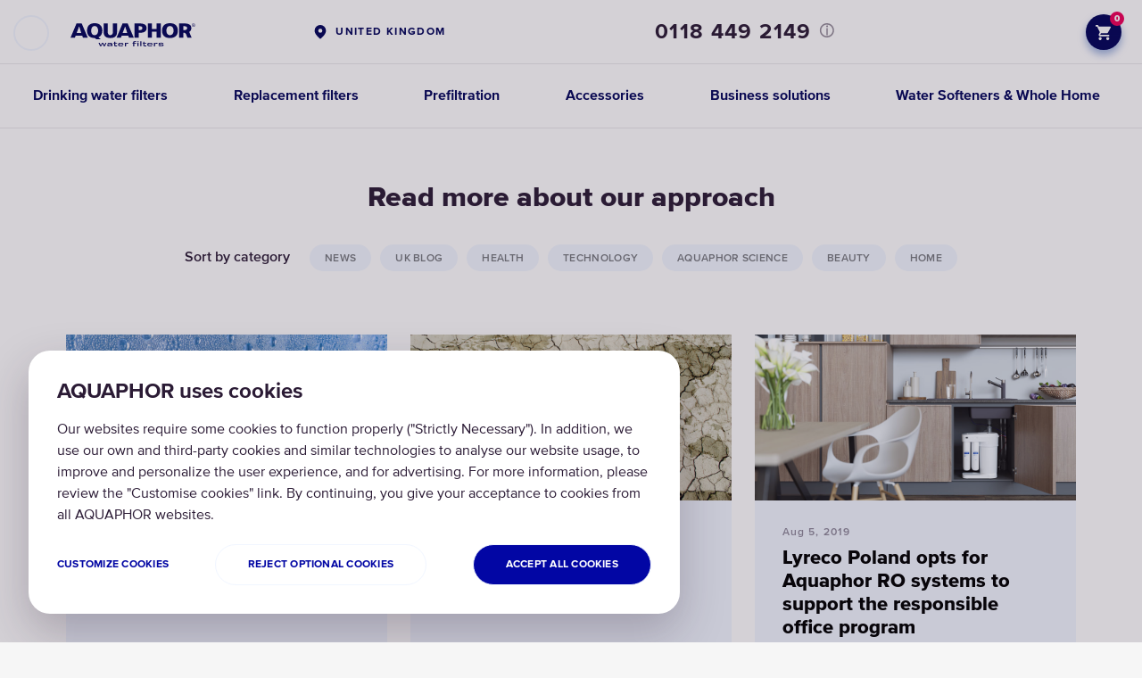

--- FILE ---
content_type: text/html; charset=utf-8
request_url: https://aquaphor.com/en-gb/blog
body_size: 15879
content:
<!DOCTYPE html>





<html lang="en-gb" >
<head>

  <title>AQUAPHOR blog: United Kingdom  </title>
  
    <script type="application/ld+json">
  {
    "@context": "https://schema.org",
    "@type": "Organization",
    "url": "https://aquaphor.com",
    "logo": "https://aquaphor.com/static/media/
      logo/aquaphor_en_dark_blue_pl_HiU1sr3.svg"
  }
  </script>
  


  
    <meta http-equiv="Content-Type" content="text/html;charset=UTF-8">
    <meta name="viewport" content="width=device-width, initial-scale=1.0, user-scalable=0">
    <meta name="format-detection" content="telephone=no">
    <meta http-equiv="X-UA-Compatible" content="IE=edge">
    <meta name="description" content="Read the latest AQUAPHOR news and find out useful information about water filters. Region: United Kingdom">
    <meta name="keywords" content="">
    <meta property="og:type" content="website">
  

    
        
    

    

<link rel="apple-touch-icon" sizes="180x180" href="/static/favicons/apple-touch-icon.png">
<link rel="icon" type="image/png" sizes="32x32" href="/static/favicons/favicon-32x32.png">
<link rel="icon" type="image/png" sizes="16x16" href="/static/favicons/favicon-16x16.png">
<link rel="manifest" href="/static/favicons/site.webmanifest">
<link rel="mask-icon" href="/static/favicons/safari-pinned-tab.svg" color="#0049bc">
<link rel="shortcut icon" href="/static/favicons/favicon.ico">
<meta name="msapplication-TileColor" content="#ffffff">
<meta name="theme-color" content="#ffffff">


    <link rel="preload" href="/static/fonts/338AFB_B_0.woff" as="font" type="font/woff2" crossorigin>
    <link rel="preload" href="/static/fonts/338AFB_11_0.woff" as="font" type="font/woff2" crossorigin>
    <link rel="preload" href="/static/fonts/338AFB_F_0.woff" as="font" type="font/woff2" crossorigin>
    <link rel="preload" href="/static/fonts/338AFB_14_0.woff" as="font" type="font/woff2" crossorigin>
    <link rel="preload" href="/static/fonts/338AFB_6_0.woff" as="font" type="font/woff2" crossorigin>
    <link rel="preload" href="/static/fonts/338AFB_5_0.woff" as="font" type="font/woff2" crossorigin>
    <link rel="preload" href="/static/fonts/338AFB_8_0.woff" as="font" type="font/woff2" crossorigin>

    <link rel="stylesheet" href="/static/styles/typography.css?v=4.13196">
    
        <link rel="stylesheet" href="/static/styles/new_header.css?v=4.13196">
        <script src="/static/scripts/cookies.js?v=4.13196"></script>
    

    

  
    <!-- LINK REL alternate-->

  
<link rel="alternate" hreflang="es-es" href="https://aquaphor.com/es-es/blog">
  

  
<link rel="alternate" hreflang="lv-lv" href="https://aquaphor.com/lv-lv/blog">
  

  
<link rel="alternate" hreflang="pl-pl" href="https://aquaphor.com/pl-pl/blog">
  

  
<link rel="alternate" hreflang="sr-rs" href="https://aquaphor.com/sr-rs/blog">
  

  
<link rel="alternate" hreflang="et-EE" href="https://aquaphor.com/et-ee/blog">
  

  
<link rel="alternate" hreflang="en-lt" href="https://aquaphor.com/en-lt/blog">
  

  
<link rel="alternate" hreflang="en-ee" href="https://aquaphor.com/en-ee/blog">
  

  
<link rel="alternate" hreflang="ru-ua" href="https://aquaphor.com/ru-ua/blog">
  

  
<link rel="alternate" hreflang="uk-ua" href="https://aquaphor.com/uk-ua/blog">
  

  
<link rel="alternate" hreflang="ro-ro" href="https://aquaphor.com/ro-ro/blog">
  

  
<link rel="alternate" hreflang="en-gb" href="https://aquaphor.com/en-gb/blog">
  

  
<link rel="alternate" hreflang="en-US" href="https://aquaphor.com/en-us/blog">
  

  
<link rel="alternate" hreflang="en" href="https://aquaphor.com/blog">
  

  
<link rel="alternate" hreflang="en-lv" href="https://aquaphor.com/en-lv/blog">
  

  
<link rel="alternate" hreflang="fr-fr" href="https://aquaphor.com/fr-fr/blog">
  

  
<link rel="alternate" hreflang="en-cy" href="https://aquaphor.com/en-cy/blog">
  

  
<link rel="alternate" hreflang="ro-md" href="https://aquaphor.com/ro-md/blog">
  

  
<link rel="alternate" hreflang="ka-ge" href="https://aquaphor.com/ka-ge/blog">
  

  
<link rel="alternate" hreflang="el-cy" href="https://aquaphor.com/el-cy/blog">
  

  
<link rel="alternate" hreflang="cs-cz" href="https://aquaphor.com/cs-cz/blog">
  

  
<link rel="alternate" hreflang="ru-lt" href="https://aquaphor.com/ru-lt/blog">
  

  
<link rel="alternate" hreflang="ru-lv" href="https://aquaphor.com/ru-lv/blog">
  

  
<link rel="alternate" hreflang="ka-ge" href="https://aquaphor.com/ka-ge/blog">
  

  
<link rel="alternate" hreflang="ka-ge" href="https://aquaphor.com/ka-ge/blog">
  

  
<link rel="alternate" hreflang="en-ae" href="https://aquaphor.com/en-ae/blog">
  

  
<link rel="alternate" hreflang="ru-kg" href="https://aquaphor.com/ru-kg/blog">
  

  
<link rel="alternate" hreflang="fi-FI" href="https://aquaphor.com/fi-fi/blog">
  

  
<link rel="alternate" hreflang="en-ge" href="https://aquaphor.com/en-ge/blog">
  

  
<link rel="alternate" hreflang="ru-ge" href="https://aquaphor.com/ru-ge/blog">
  

  
<link rel="alternate" hreflang="sk-sk" href="https://aquaphor.com/sk-sk/blog">
  

  
<link rel="alternate" hreflang="lt-lt" href="https://aquaphor.com/lt-lt/blog">
  

  
<link rel="alternate" hreflang="ru-ee" href="https://aquaphor.com/ru-ee/blog">
  


  
  

  
    <meta property="og:url" content="https://aquaphor.com/en-gb/blog">
    <meta property="og:title" content="Read more about our approach">
    <meta property="og:description" content="Read more about our approach">
    
        
            <meta property="og:image" content="https://aquaphor.com/media/blog/Reverse_osmosis_1680_REFeQQN.jpg">
        
    


  <link rel="canonical" href="https://aquaphor.com/en-gb/blog" />

  <script>
      if(typeof dataLayer === 'undefined')
          dataLayer = [];

      const csrftoken = "E6R4f6T7E4F4SR7dvuYAergwPQSvkk3QwvG7Gq38faJ4Wv0IqAPu3iBzTQQbjC18";
      var ecomm_active = false;
      var currencyCode = 'EUR';
      var shop_phone_mask = "+7(999)999-99-99";
      window.global_options = {
        'lang': "en-gb",
        'url_lang': "/en-gb/",
        'currency_code': 'GBP',
        'currency_symbol': '£',
        'localize': []
      }


  </script>

  
    
      <script>
        window.gtag = function () {
          dataLayer.push(arguments);
        }
        window.gtag('consent', 'default', {
          ad_storage: 'denied',
          analytics_storage: 'denied',
          ad_user_data: 'denied',
          ad_personalization: 'denied',
        });

      </script>
    
  

  

    
    
      
        
          <!-- Google Tag Manager -->
<script>(function(w,d,s,l,i){w[l]=w[l]||[];w[l].push({'gtm.start':
new Date().getTime(),event:'gtm.js'});var f=d.getElementsByTagName(s)[0], 
j=d.createElement(s),dl=l!='dataLayer'?'&l='+l:'';j.async=true;j.src=
'https://www.googletagmanager.com/gtm.js?id='+i+dl;f.parentNode.insertBefore(j,f);
})(window,document,'script','dataLayer','GTM-THQ2HX3');</script>
<!-- End Google Tag Manager -->
        
          <meta name="insight-app-sec-validation" content="4a4e3589-dc5f-42e2-b976-df9c949f62c1">
<meta name="facebook-domain-verification" content="6f73lh2eib9mma4wggbvjls2qft6wl" />

<!-- en-gb !-->
<meta name="facebook-domain-verification" content="4tamuqc9opu6cpjqvvqyyfky04g6tq" />
<!-- az-az, en-il, fr-fr, he-il, ru-ee, ru-il, ru-ua !-->
<meta name="google-site-verification" content="s7ubqxktL4q1aojOWSrvFbmTzXMLofy2hcXKRim446o" />
        
          <!-- Google Tag Manager -->
<script>(function(w,d,s,l,i){w[l]=w[l]||[];w[l].push({'gtm.start':
new Date().getTime(),event:'gtm.js'});var f=d.getElementsByTagName(s)[0],
j=d.createElement(s),dl=l!='dataLayer'?'&l='+l:'';j.async=true;j.src=
'https://www.googletagmanager.com/gtm.js?id='+i+dl;f.parentNode.insertBefore(j,f);
})(window,document,'script','dataLayer','GTM-WKJ2Z2W');</script>
<!-- End Google Tag Manager -->
        
      
    
  



  <!-- Le HTML5 shim, for IE6-8 support of HTML5 elements -->
  <!--[if lt IE 9]>
    <script src="//html5shim.googlecode.com/svn/trunk/html5.js"></script>
  <![endif]-->

  <script>
    shop_phone_mask = "unmaskedvalue";
  </script>


    <script>
    ecomm_active = true;
    currencyCode = 'GBP';
    window.global_options.cart_url = "/en-gb/cart/";
    </script>






    <style>

        .blog-list__title {
            margin-top: 40px;
        }

        @media (min-width: 1024px) {
          .blog-list__title {
              margin-top: 60px;
          }
        }

    </style>







</head>

<body class="">

























 
    
        
            
                <!-- Google Tag Manager (noscript) -->
<noscript><iframe src="https://www.googletagmanager.com/ns.html?id=GTM-THQ2HX3"
height="0" width="0" style="display:none;visibility:hidden"></iframe></noscript>
<!-- End Google Tag Manager (noscript) -->
            
                <!-- Google Tag Manager (noscript) -->
<noscript><iframe src="https://www.googletagmanager.com/ns.html?id=GTM-WKJ2Z2W"
height="0" width="0" style="display:none;visibility:hidden"></iframe></noscript>
<!-- End Google Tag Manager (noscript) -->
            
        
    


<style>
  body .userway_buttons_wrapper {
    left: calc(100vw - 20px) !important;
    top: 168px !important;
  }
  @media (max-width: 1023px) {
    body .userway_buttons_wrapper {
      left: calc(100vw - 15px) !important;
      top: 95px !important;
    }
  }
</style>
<script async src="https://cdn.userway.org/widget.js" data-account="2gYwkz4FT2"></script>

 <link rel="stylesheet" href="/static/styles/template_styles.css?v=4.13196">
 <link rel="stylesheet" href="/static/styles/fonts.css?v=4.13196">



    
    
        




<div class="header">
    
    <div class="header-top header-nav-sticky">
          <!-- Search Form Overlay -->
          <div class="header-search-form-overlay">
              <div class="container">
                  <form class="header-search-form" action="/en-gb/search" method="GET">
                      <div class="header-search-form-wrapper">
                          <input
                              type="search"
                              name="s"
                              class="header-search-form-input"
                              placeholder="Search"
                              autocomplete="off"
                          >
                          <button type="button" class="header-search-form-close" title="Close">
                              <svg width="13" height="13" viewBox="0 0 13 13" fill="none" xmlns="http://www.w3.org/2000/svg">
                                  <path d="M11.7316 1.125L1.125 11.7316" stroke="#2B1B35" stroke-width="2.25" stroke-miterlimit="10" stroke-linecap="round"/>
                                  <path d="M11.7318 11.7317L1.12524 1.12508" stroke="#2B1B35" stroke-width="2.25" stroke-miterlimit="10" stroke-linecap="round"/>
                              </svg>
                          </button>
                      </div>
                  </form>
              </div>
          </div>

          <div class="container">
            <div class="header-left">
                <div class="open-nav">
                    <span></span>
                </div>


                <div class="logo">
                    
                        
                        <a href="/en-gb" title="Aquaphor">
                            <img src="/static/media/logo/aquaphor_en_dark_blue_pl_HiU1sr3.svg"
                                 title="Aquaphor" alt="Aquaphor">
                        </a>
                    
                </div>
            </div>

            

            <div class="header-lang" >

                
                  <a href="/choose-country" class="header-lang-global">
                    UNITED KINGDOM
                  </a>
                

                
            </div>
            
                <div class="header-phone header-phone-tooltip-wrapper">
                     <a href="tel:0118 449 2149"
                        class="header-phone-number">0118 449 2149</a>
                     
                       <div class="header-phone-tooltip">
                         <div class="header-phone-tooltip-description">
                           
                           
                           Mon – Fri  9:00 AM – 5:00 PM
                         </div>
                       </div>
                     
                    
                </div>
            
            
              

                <div class="header-user">
                    
                    
                        <a href="/en-gb/cart/" title="Cart"
                           class="header-user-cart fill">
                            <svg  width="17" height="17" viewBox="0 0 17 17" fill="none" xmlns="http://www.w3.org/2000/svg">
                                <path d="M12.3629 9.34653C13.0002 9.34653 13.561 8.99816 13.8499 8.47136L16.8917 2.9569C17.2061 2.39611 16.7983 1.69937 16.1525 1.69937H3.57717L2.77847 0H0V1.69937H1.69937L4.75823 8.14848L3.61116 10.2217C2.99089 11.3603 3.80659 12.7453 5.09811 12.7453H15.2943V11.0459H5.09811L6.03276 9.34653H12.3629ZM5.09811 13.595C4.16345 13.595 3.40723 14.3597 3.40723 15.2943C3.40723 16.229 4.16345 16.9937 5.09811 16.9937C6.03276 16.9937 6.79748 16.229 6.79748 15.2943C6.79748 14.3597 6.03276 13.595 5.09811 13.595ZM13.595 13.595C12.6603 13.595 11.9041 14.3597 11.9041 15.2943C11.9041 16.229 12.6603 16.9937 13.595 16.9937C14.5296 16.9937 15.2943 16.229 15.2943 15.2943C15.2943 14.3597 14.5296 13.595 13.595 13.595Z"
                                      fill="#164CB5"/>
                            </svg>
                            <span>
                                
                                    0
                                
                            </span>
                        </a>
                    
                    
                </div>
            
          </div>
    </div>
    <div class="container">
        <nav class="header-nav">
            <ul>
                
                    
                    <li >
                         
                            <a href="/en-gb/drinking-water-filters">
                                  <span>Drinking water filters</span>
                            </a>
                         



                      
                        
                          <div class="overflow" style=""></div>
                          <div class="header-nav-sub">
                            <div class="header-nav-sub-wrapper">
                              
                                
                                  
                                    <a href="/en-gb/pitchers"
                                       class="header-nav-sub-product"
                                       style="background-color: #ffffff !important;" >
                            <span class="header-nav-sub-product-title">
                                Filter Jugs
                            </span>
                                      <span class="header-nav-sub-product-img">
                                <img src="/static/images/preload.png"
                                     data-src="/media/new_menu/MicrosoftTeams-image_144_wNIk9so.png"
                                     alt="Filter Jugs"
                                     class="lazy-menu-image">
                            </span>
                                      <span class="header-nav-sub-product-select">
                                choose pitchers
                            </span>
                                    </a>
                                  
                                
                              
                                
                                  
                                    <a href="/en-gb/reverse-osmosis"
                                       class="header-nav-sub-product"
                                       style="background-color: #f7f8f9 !important;" >
                            <span class="header-nav-sub-product-title">
                                Reverse osmosis systems
                            </span>
                                      <span class="header-nav-sub-product-img">
                                <img src="/static/images/preload.png"
                                     data-src="/media/new_menu/MicrosoftTeams-image_-_2023-12-20T173331.840_ttksYSu.png"
                                     alt="Reverse osmosis systems"
                                     class="lazy-menu-image">
                            </span>
                                      <span class="header-nav-sub-product-select">
                                choose reverse osmosis systems
                            </span>
                                    </a>
                                  
                                
                              
                                
                                  
                                    <a href="/en-gb/under-counter-purifiers"
                                       class="header-nav-sub-product"
                                       style="background-color: #ffffff !important;" >
                            <span class="header-nav-sub-product-title">
                                Under counter systems
                            </span>
                                      <span class="header-nav-sub-product-img">
                                <img src="/static/images/preload.png"
                                     data-src="/media/new_menu/22__197x232_-03_JqH0Zqs.png"
                                     alt="Under counter systems"
                                     class="lazy-menu-image">
                            </span>
                                      <span class="header-nav-sub-product-select">
                                choose under counter systems
                            </span>
                                    </a>
                                  
                                
                              
                                
                                  
                                    
                                  <a href="/en-gb/drinking-water-bottles"
                                     class="header-nav-sub-product"
                                     style="background-color: #ffffff !important;" >
                                    <span class="header-nav-sub-product-title"
                                          >Drinking water bottles</span>
                                    <span class="header-nav-sub-product-img">
                                    <img src="/static/images/preload.png"
                                         data-src="
                                                 /media/new_menu/197x232_Cyclamen_Bottle.png"
                                         alt="Drinking water bottles"
                                         class="lazy-menu-image">
                                </span>
                                    <span class="header-nav-sub-product-select">
                                    choose bottles
                                </span>
                                  </a>
                                  
                                  
                                
                              
                            </div>
                          </div>
                        
                        
                    </li>
                    
                
                    
                    <li >
                         
                            <a href="/en-gb/cartridges">
                                  <span>Replacement filters</span>
                            </a>
                         



                      
                        
                          <div class="overflow" style=""></div>
                          <div class="header-nav-sub">
                            <div class="header-nav-sub-wrapper">
                              
                                
                                  
                                    <a href="/en-gb/replacement-jug-filters"
                                       class="header-nav-sub-product"
                                       style="background-color: #ffffff !important;" >
                            <span class="header-nav-sub-product-title">
                                Jug filter cartridges
                            </span>
                                      <span class="header-nav-sub-product-img">
                                <img src="/static/images/preload.png"
                                     data-src="/media/new_menu/22__197x232_-05_46sBshw.png"
                                     alt="Jug filter cartridges"
                                     class="lazy-menu-image">
                            </span>
                                      <span class="header-nav-sub-product-select">
                                choose cartridges
                            </span>
                                    </a>
                                  
                                
                              
                                
                                  
                                    <a href="/en-gb/replacement-under-counter-filters"
                                       class="header-nav-sub-product"
                                       style="background-color: #ffffff !important;" >
                            <span class="header-nav-sub-product-title">
                                Under counter &amp; RO replacement filters
                            </span>
                                      <span class="header-nav-sub-product-img">
                                <img src="/static/images/preload.png"
                                     data-src="/media/new_menu/22__197x232_-06_HTBJViq.png"
                                     alt="Under counter &amp; RO replacement filters"
                                     class="lazy-menu-image">
                            </span>
                                      <span class="header-nav-sub-product-select">
                                choose cartridges
                            </span>
                                    </a>
                                  
                                
                              
                                
                                  
                                    <a href="/en-gb/replacement-reverse-osmosis-filters"
                                       class="header-nav-sub-product"
                                       style="background-color: #ffffff !important;" >
                            <span class="header-nav-sub-product-title">
                                Reverse osmosis membranes
                            </span>
                                      <span class="header-nav-sub-product-img">
                                <img src="/static/images/preload.png"
                                     data-src="/media/new_menu/22__197x232_-09_SGBjI3Z.png"
                                     alt="Reverse osmosis membranes"
                                     class="lazy-menu-image">
                            </span>
                                      <span class="header-nav-sub-product-select">
                                choose cartridges
                            </span>
                                    </a>
                                  
                                
                              
                                
                                  
                                    
                                  <a href="/en-gb/replacement-faucet-filters"
                                     class="header-nav-sub-product"
                                     style="background-color: #ffffff !important;" >
                                    <span class="header-nav-sub-product-title"
                                          >Faucet filter cartridges</span>
                                    <span class="header-nav-sub-product-img">
                                    <img src="/static/images/preload.png"
                                         data-src="
                                                 /media/new_menu/22__197x232_-08_UmdPLvC.png"
                                         alt="Faucet filter cartridges"
                                         class="lazy-menu-image">
                                </span>
                                    <span class="header-nav-sub-product-select">
                                    choose cartridges
                                </span>
                                  </a>
                                  
                                  
                                
                              
                            </div>
                          </div>
                        
                        
                    </li>
                    
                
                    
                    <li >
                         
                            <a href="/en-gb/prefiltration">
                                  <span>Prefiltration</span>
                            </a>
                         



                      
                    </li>
                    
                
                    
                    <li >
                         
                            <a href="/en-gb/related-products">
                                  <span>Accessories</span>
                            </a>
                         



                      
                        
                          <div class="overflow" style=""></div>
                          <div class="header-nav-sub">
                            <div class="header-nav-sub-wrapper">
                              
                                
                                  
                                    <a href="/en-gb/bottles"
                                       class="header-nav-sub-product"
                                       style="background-color: #ffffff !important;" >
                            <span class="header-nav-sub-product-title">
                                Bottles
                            </span>
                                      <span class="header-nav-sub-product-img">
                                <img src="/static/images/preload.png"
                                     data-src="/media/new_menu/197x232_Cyclamen_Bottle_0AkImtd.png"
                                     alt="Bottles"
                                     class="lazy-menu-image">
                            </span>
                                      <span class="header-nav-sub-product-select">
                                choose bottle
                            </span>
                                    </a>
                                  
                                
                              
                                
                                  
                                    <a href="/en-gb/faucets"
                                       class="header-nav-sub-product"
                                       style="background-color: #ffffff !important;" >
                            <span class="header-nav-sub-product-title">
                                3 Way taps
                            </span>
                                      <span class="header-nav-sub-product-img">
                                <img src="/static/images/preload.png"
                                     data-src="/media/new_menu/MicrosoftTeams-image_26_feIeJSk.png"
                                     alt="3 Way taps"
                                     class="lazy-menu-image">
                            </span>
                                      <span class="header-nav-sub-product-select">
                                choose tap
                            </span>
                                    </a>
                                  
                                
                              
                                
                                  
                                    <a href="/en-gb/coffee-machine-accessories"
                                       class="header-nav-sub-product"
                                       style="background-color: #ffffff !important;" >
                            <span class="header-nav-sub-product-title">
                                Coffee machine accessories
                            </span>
                                      <span class="header-nav-sub-product-img">
                                <img src="/static/images/preload.png"
                                     data-src="/media/new_menu/Aquastyle_6_1000_1_cLp0EuO.png"
                                     alt="Coffee machine accessories"
                                     class="lazy-menu-image">
                            </span>
                                      <span class="header-nav-sub-product-select">
                                choose product
                            </span>
                                    </a>
                                  
                                
                              
                            </div>
                          </div>
                        
                        
                    </li>
                    
                
                    
                    <li >
                         
                            <a href="https://aquaphorpro.com/en-gb">
                                  <span>Business solutions</span>
                            </a>
                         



                      
                    </li>
                    
                
                    
                    <li >
                         
                            <a href="/en-gb/house">
                                  <span>Water Softeners &amp; Whole Home</span>
                            </a>
                         



                      
                    </li>
                    
                
            </ul>
        </nav>
        <div class="header-modal">

            
            <div class="header-modal-row">
                
                    
    <div class="header-modal-row-item">
        
            <span class="h3" >
                
                    Drinking water filters
                
            </span>
        
        
            <ul>
                
                
                    <li class=" ">
                        <a class=""
                           href="/en-gb/pitchers">
                            Water filter jugs
                        </a>
                    </li>
                
                    <li class=" ">
                        <a class=""
                           href="/en-gb/reverse-osmosis">
                            Reverse osmosis systems
                        </a>
                    </li>
                
                    <li class=" ">
                        <a class=""
                           href="/en-gb/under-counter-purifiers">
                            Under counter filters
                        </a>
                    </li>
                
                    <li class=" ">
                        <a class=""
                           href="/en-gb/drinking-water-bottles">
                            Drinking water bottles
                        </a>
                    </li>
                
                
            </ul>
        
    </div>

    <div class="header-modal-row-item">
        
            <span class="h3" >
                
                    Replacement filters
                
            </span>
        
        
            <ul>
                
                
                    <li class=" ">
                        <a class=""
                           href="/en-gb/replacement-jug-filters">
                            Jug filter cartridges
                        </a>
                    </li>
                
                    <li class=" ">
                        <a class=""
                           href="/en-gb/replacement-under-counter-filters">
                            Under counter &amp; RO replacement filters
                        </a>
                    </li>
                
                    <li class=" ">
                        <a class=""
                           href="/en-gb/replacement-reverse-osmosis-filters">
                            Reverse osmosis membranes
                        </a>
                    </li>
                
                    <li class=" ">
                        <a class=""
                           href="/en-gb/replacement-faucet-filters">
                            Faucet filter cartridges
                        </a>
                    </li>
                
                    <li class=" ">
                        <a class=""
                           href="/en-gb/replacement-bottle-filters">
                            Bottle cartridges
                        </a>
                    </li>
                
                
            </ul>
        
    </div>

    <div class="header-modal-row-item">
        
            <span class="h3" style="color: #164cb5;">
                
                    <a href="/en-gb/prefiltration">
                        Prefiltration
                    </a>
                
            </span>
        
        
            <ul>
                
                
                
                    <li class=" other-bold">
                        <a class="other-h3"
                           href="/en-gb/house">
                            Whole House &amp; Water Softeners
                        </a>
                    </li>
                
            </ul>
        
    </div>

    <div class="header-modal-row-item">
        
            <span class="h3" >
                
                    Accessories
                
            </span>
        
        
            <ul>
                
                
                    <li class=" ">
                        <a class=""
                           href="/en-gb/bottles">
                            Bottles
                        </a>
                    </li>
                
                    <li class=" ">
                        <a class=""
                           href="/en-gb/faucets">
                            3 Way taps
                        </a>
                    </li>
                
                    <li class=" ">
                        <a class=""
                           href="/en-gb/coffee-machine-accessories">
                            Coffee machine accessories
                        </a>
                    </li>
                
                
            </ul>
        
    </div>

    <div class="header-modal-row-item">
        
            <span class="h3" >
                
                    <a href="https://aquaphorpro.com/en-gb">
                        Business solutions
                    </a>
                
            </span>
        
        
    </div>


                
            </div>
            <div class="header-modal-row">
                
                    
    <div class="header-modal-row-item">
        
            <span class="h3" >
                
                    For clients &amp; partners
                
            </span>
        
        
            <ul>
                
                
                    <li class=" ">
                        <a class=""
                           href="/en-gb/delivery">
                            Payment &amp; Delivery
                        </a>
                    </li>
                
                    <li class=" ">
                        <a class=""
                           href="/en-gb/contacts">
                            Contacts
                        </a>
                    </li>
                
                    <li class=" ">
                        <a class=""
                           href="/en-gb/instructions">
                            Instructions for filter
                        </a>
                    </li>
                
                    <li class=" ">
                        <a class=""
                           href="/en-gb/recycle">
                            Recycling Programme
                        </a>
                    </li>
                
                    <li class=" ">
                        <a class=""
                           href="/en-gb/reg">
                            Filter Change Reminder Service
                        </a>
                    </li>
                
                    <li class=" ">
                        <a class=""
                           href="/en-gb/catalog">
                            Product catalogue
                        </a>
                    </li>
                
                
            </ul>
        
    </div>

    <div class="header-modal-row-item">
        
            <span class="h3" >
                
                    About AQUAPHOR
                
            </span>
        
        
            <ul>
                
                
                    <li class=" ">
                        <a class=""
                           href="/en-gb/company">
                            Company profile
                        </a>
                    </li>
                
                    <li class=" ">
                        <a class=""
                           href="/en-gb/technologies">
                            Technologies
                        </a>
                    </li>
                
                    <li class=" ">
                        <a class=""
                           href="/en-gb/blog">
                            Blog
                        </a>
                    </li>
                
                    <li class=" ">
                        <a class=""
                           href="/en-gb/faq-uk">
                            FAQ
                        </a>
                    </li>
                
                
            </ul>
        
    </div>

    <div class="header-modal-row-item">
        
        
            <ul>
                
                
                
                    <li class=" ">
                        <a class=""
                           href="/en-gb/privacy-policy">
                            Privacy policy
                        </a>
                    </li>
                
                    <li class=" ">
                        <a class=""
                           href="/en-gb/terms-and-conditions">
                            Terms and conditions
                        </a>
                    </li>
                
                    <li class=" ">
                        <a class=""
                           href="/en-gb/refund-and-return">
                            Refund and Return
                        </a>
                    </li>
                
                    <li class=" ">
                        <a class=""
                           href="/en-gb/cookies">
                            Cookies
                        </a>
                    </li>
                
            </ul>
        
    </div>


                
                
                
                    <div class="header-modal-row-item show-mobile">
                        <div class="header-phone">
                            <a href="tel:0118 449 2149"
                               class="header-phone-number">0118 449 2149</a>
                            
                              <div class="header-phone-description">
                                Mon – Fri  9:00 AM – 5:00 PM
                              </div>
                            
                            
                        </div>
                    </div>
                

                
                  
                


                <div class="header-modal-row-item header-modal-row-item-social">
                    <div class="header-social">
                        
                          
                            <a data-social="Facebook" class="header-svg" href="https://www.facebook.com/aquaphorwateruk" rel="nofollow" target="_blank">
                                <svg xmlns="http://www.w3.org/2000/svg">        
                                     <use xmlns:xlink="http://www.w3.org/1999/xlink" xlink:href="#facebook_burger"> 
                                         <svg viewBox="0 0 33 33" id="facebook_burger" width="100%" height="100%"><circle cx="16.5" cy="16.5" r="16.5" fill="#02055a"></circle><path fill="#fff" d="M13.282 13.851H11v2.926h2.282v8.776h3.803v-8.776h2.77l.273-2.926h-3.043v-1.22c0-.698.146-.974.848-.974h2.195V8H17.23c-2.735 0-3.95 1.158-3.95 3.375v2.476z"></path></svg>
                                     </use>
                                 </svg>
                            </a>
                          
                        
                          
                            <a data-social="Instagram" class="header-svg" href="https://www.instagram.com/aquaphoruk" rel="nofollow" target="_blank">
                                <svg xmlns="http://www.w3.org/2000/svg"><use xmlns:xlink="http://www.w3.org/1999/xlink" xlink:href="#instagram_burger">   
                                     <svg viewBox="0 0 33 34" id="instagram_burger" width="100%" height="100%"><g fill="none"><ellipse fill="#02055a" cx="16.5" cy="16.569" rx="16.5" ry="16.569"></ellipse><path d="M20.309 8h-7.617a4.696 4.696 0 0 0-4.691 4.691v7.617a4.696 4.696 0 0 0 4.691 4.691h7.617A4.696 4.696 0 0 0 25 20.308v-7.617A4.696 4.696 0 0 0 20.309 8zm3.183 12.309a3.187 3.187 0 0 1-3.183 3.183h-7.617a3.187 3.187 0 0 1-3.183-3.183v-7.617a3.187 3.187 0 0 1 3.183-3.183h7.617a3.187 3.187 0 0 1 3.183 3.183v7.617zM16.5 11.923c-2.524 0-4.577 2.053-4.577 4.577s2.053 4.577 4.577 4.577 4.577-2.053 4.577-4.577-2.053-4.577-4.577-4.577zm0 7.578a3.004 3.004 0 0 1-3.001-3.001 3.004 3.004 0 0 1 3.001-3.001 3.004 3.004 0 0 1 3.001 3.001 3.004 3.004 0 0 1-3.001 3.001zm4.577-8.886a1.312 1.312 0 0 0-1.308 1.308c0 .344.14.681.384.925.243.243.58.383.924.383.345 0 .681-.14.925-.383.244-.244.383-.581.383-.925 0-.345-.139-.682-.383-.925a1.313 1.313 0 0 0-.925-.383z" fill="#fff"></path></g></svg>
                                 </use></svg>
                            </a>
                          
                        
                          
                            <a data-social="Youtube" class="header-svg" href="https://www.youtube.com/channel/UCac0J2CpRO2y9yxCkzICLZw" rel="nofollow" target="_blank">
                                <svg xmlns="http://www.w3.org/2000/svg"><use xmlns:xlink="http://www.w3.org/1999/xlink" xlink:href="#you-tube_burger">  
                                     <svg viewBox="0 0 33 33" id="you-tube_burger" width="100%" height="100%"><circle cx="16.5" cy="16.5" r="16.5" fill="#02055a"></circle><path fill="#fff" d="M22.529 10.148c-2.854-.198-9.208-.197-12.058 0-3.085.214-3.448 2.107-3.471 7.09.023 4.974.383 6.876 3.471 7.09 2.85.197 9.204.198 12.058 0 3.085-.214 3.448-2.107 3.471-7.09-.023-4.974-.383-6.875-3.471-7.09zm-8.404 10.307v-6.434l6.333 3.212-6.333 3.222z"></path></svg>
                                 </use></svg>
                            </a>
                          
                        
                          
                            <a data-social="Linkedin" class="header-svg" href="https://www.linkedin.com/company/aquaphor-water-uk" rel="nofollow" target="_blank">
                                <svg xmlns="http://www.w3.org/2000/svg">     
                                     <use xmlns:xlink="http://www.w3.org/1999/xlink" xlink:href="#linkedin_burger">
                                         <svg viewBox="0 0 33 33" id="linkedin_burger" width="100%" height="100%"><circle cx="16.5" cy="16.5" r="16.5" fill="#02055a"></circle><path fill="#fff" d="M13 23h-3V12h3zm-1.25-12.472c-.966 0-1.75-.79-1.75-1.764S10.784 7 11.75 7s1.75.79 1.75 1.764-.783 1.764-1.75 1.764zM25 23h-3v-5.604c0-3.368-4-3.113-4 0V23h-3V12h3v1.765c1.396-2.586 7-2.777 7 2.476v6.76z"></path></svg>
                                     </use>
                                 </svg>
                            </a>
                          
                        
                          
                            <a data-social="Twitter" class="header-svg" href="https://www.twitter.com/Aquaphor_UK" rel="nofollow" target="_blank">
                                <svg xmlns="http://www.w3.org/2000/svg" xml:space="preserve" viewBox="0 0 400 400"><path fill="#02055a" d="M400 200c0 110.5-89.5 200-200 200S0 310.5 0 200 89.5 0 200 0s200 89.5 200 200zM163.4 305.5c88.7 0 137.2-73.5 137.2-137.2 0-2.1 0-4.2-.1-6.2 9.4-6.8 17.6-15.3 24.1-25-8.6 3.8-17.9 6.4-27.7 7.6 10-6 17.6-15.4 21.2-26.7-9.3 5.5-19.6 9.5-30.6 11.7-8.8-9.4-21.3-15.2-35.2-15.2-26.6 0-48.2 21.6-48.2 48.2 0 3.8.4 7.5 1.3 11-40.1-2-75.6-21.2-99.4-50.4-4.1 7.1-6.5 15.4-6.5 24.2 0 16.7 8.5 31.5 21.5 40.1-7.9-.2-15.3-2.4-21.8-6v.6c0 23.4 16.6 42.8 38.7 47.3-4 1.1-8.3 1.7-12.7 1.7-3.1 0-6.1-.3-9.1-.9 6.1 19.2 23.9 33.1 45 33.5-16.5 12.9-37.3 20.6-59.9 20.6-3.9 0-7.7-.2-11.5-.7 21.1 13.8 46.5 21.8 73.7 21.8"/></svg>
                            </a>
                          
                        
                          
                            <a data-social="TikTok" class="header-svg" href="https://www.tiktok.com/@aquaphor.uk.ltd" rel="nofollow" target="_blank">
                                <svg xmlns="http://www.w3.org/2000/svg">        
  <use xmlns:xlink="http://www.w3.org/1999/xlink" xlink:href="#tiktok_burger"> 
    <svg viewBox="0 0 33 33" id="tiktok_burger" width="100%" height="100%">
      <circle cx="16.5" cy="16.5" r="16.5" fill="#02055a"></circle>
      <path fill="#fff" d="M20.926 9.179c.83.657 1.821 1.106 2.914 1.275v2.335a6.11 6.11 0 0 1-3.415-1.04v5.965c0 3.114-2.528 5.64-5.64 5.64a5.637 5.637 0 0 1-2.547-.604 5.663 5.663 0 0 1-.94-.611 5.67 5.67 0 0 1 2.732-10.584c.165 0 .327.01.487.026v2.378a3.29 3.29 0 0 0-.487-.038 3.29 3.29 0 1 0 3.29 3.29V8h2.586c.032.396.116.784.24 1.179z"/>
    </svg>
  </use>
</svg>
                            </a>
                          
                        
                    </div>
                </div>

                <div class="header-modal-row-item show-mobile">
                  
                    <div class="header-lang">
                      <a href="/choose-country" class="header-lang-global">
                        UNITED KINGDOM</a>
                    </div>
                  
                </div>
                <div class="header-modal-row-item show-mobile">
                    <div class="header-lang">
                        
                    </div>
                </div>

            </div>
        </div>
    </div>
</div>
<div class="header-overlay"></div>

    
    
  <div class="scrolltop">
    <svg width="10" height="13" viewBox="0 0 10 13" fill="none" xmlns="http://www.w3.org/2000/svg">
      <path d="M4.97235 2.61816L4.97235 12.6813" stroke="#0049BC" stroke-width="1.75" stroke-miterlimit="10"></path>
      <path d="M8.85223 5.72622L4.97223 1.74609L4.96223 1.75635L1.21223 5.60313" stroke="#0049BC" stroke-width="1.75"
            stroke-miterlimit="10"></path>
    </svg>
  </div>



<div class="wrapper">
  
  

  
  

  

<div class="g-wrapper">
    <div class="blog-list__title">
        <h1 class="small">Read more about our approach</h1>
    </div>
    <div class="blog-list__sort">
        <div class="blog-tags">
            <div class="blog-tags__title">Sort by category</div>
            <div class="blog-tags__items">
                <div class="blog-tags__items-inner">
                    
                    <label class="blog-tags__item">
                        <input type="checkbox" value="GesundheitValue" name="checkbox-1" class="blog-tags__input js-blog-list-tag"/>
                        <div class="blog-tags__text" onclick="document.location.href = '/en-gb/blog/tags/news'" >news</div>
                    </label>
                    
                    <label class="blog-tags__item">
                        <input type="checkbox" value="GesundheitValue" name="checkbox-1" class="blog-tags__input js-blog-list-tag"/>
                        <div class="blog-tags__text" onclick="document.location.href = '/en-gb/blog/tags/uk-blog'" >UK blog</div>
                    </label>
                    
                    <label class="blog-tags__item">
                        <input type="checkbox" value="GesundheitValue" name="checkbox-1" class="blog-tags__input js-blog-list-tag"/>
                        <div class="blog-tags__text" onclick="document.location.href = '/en-gb/blog/tags/health'" >health</div>
                    </label>
                    
                    <label class="blog-tags__item">
                        <input type="checkbox" value="GesundheitValue" name="checkbox-1" class="blog-tags__input js-blog-list-tag"/>
                        <div class="blog-tags__text" onclick="document.location.href = '/en-gb/blog/tags/technology'" >technology</div>
                    </label>
                    
                    <label class="blog-tags__item">
                        <input type="checkbox" value="GesundheitValue" name="checkbox-1" class="blog-tags__input js-blog-list-tag"/>
                        <div class="blog-tags__text" onclick="document.location.href = '/en-gb/blog/tags/aquaphor-science'" >aquaphor science</div>
                    </label>
                    
                    <label class="blog-tags__item">
                        <input type="checkbox" value="GesundheitValue" name="checkbox-1" class="blog-tags__input js-blog-list-tag"/>
                        <div class="blog-tags__text" onclick="document.location.href = '/en-gb/blog/tags/beauty'" >beauty</div>
                    </label>
                    
                    <label class="blog-tags__item">
                        <input type="checkbox" value="GesundheitValue" name="checkbox-1" class="blog-tags__input js-blog-list-tag"/>
                        <div class="blog-tags__text" onclick="document.location.href = '/en-gb/blog/tags/home'" >home</div>
                    </label>
                    
                </div>
            </div>
        </div>
    </div>
    <div class="blog-list__items" style="margin-bottom: 50px">
        <div class="blog-list__items-inner js-blog-list-items">
            
            <div class="blog-preview fade-in js-fade-in blog-list__item">
                <div class="blog-preview__inner fade-in__item js-fade-in-item bottom-top">
                    <a href="/en-gb/blog/aquaphor-in-poundland-stores" class="blog-preview__image-link">
                        <div data-bg-img-src="/media/blog/Reverse_osmosis_1680_REFeQQN.jpg" class="lazy blog-preview__image"></div>
                    </a>
                    <div class="blog-preview__desc">
                        <div class="blog-preview__info">
                            
                                <div class="blog-preview__date">Oct 14, 2021</div>
                            
                          
                        </div>
                        <h3 class="blog-preview__title"><a href="/en-gb/blog/aquaphor-in-poundland-stores" title="Aquaphor in Poundland stores UK" class="blog-preview__title-link">Aquaphor in Poundland stores UK</a></h3>
                    </div>
                    <div class="blog-preview__tags">
                        <div class="blog-preview__tags-inner">
                            
                            <div class="blog-preview__tag">news</div>
                            
                            <div class="blog-preview__tag">UK blog</div>
                            
                        </div>
                    </div>
                </div>
            </div>
            
            <div class="blog-preview fade-in js-fade-in blog-list__item">
                <div class="blog-preview__inner fade-in__item js-fade-in-item bottom-top">
                    <a href="/en-gb/blog/world-water-day-2020" class="blog-preview__image-link">
                        <div data-bg-img-src="/media/blog/shutterstock_79457302.jpg" class="lazy blog-preview__image"></div>
                    </a>
                    <div class="blog-preview__desc">
                        <div class="blog-preview__info">
                            
                                <div class="blog-preview__date">Mar 20, 2020</div>
                            
                          
                        </div>
                        <h3 class="blog-preview__title"><a href="/en-gb/blog/world-water-day-2020" title="World Water Day 2020: providing the vulnerable communities" class="blog-preview__title-link">World Water Day 2020: providing the vulnerable communities</a></h3>
                    </div>
                    <div class="blog-preview__tags">
                        <div class="blog-preview__tags-inner">
                            
                            <div class="blog-preview__tag">news</div>
                            
                            <div class="blog-preview__tag">health</div>
                            
                        </div>
                    </div>
                </div>
            </div>
            
            <div class="blog-preview fade-in js-fade-in blog-list__item">
                <div class="blog-preview__inner fade-in__item js-fade-in-item bottom-top">
                    <a href="/en-gb/blog/lyreco-responsible-office-program" class="blog-preview__image-link">
                        <div data-bg-img-src="/media/blog/aq_blog_image_lyreco_906_584.jpg" class="lazy blog-preview__image"></div>
                    </a>
                    <div class="blog-preview__desc">
                        <div class="blog-preview__info">
                            
                                <div class="blog-preview__date">Aug 5, 2019</div>
                            
                          
                        </div>
                        <h3 class="blog-preview__title"><a href="/en-gb/blog/lyreco-responsible-office-program" title="Lyreco Poland opts for Aquaphor RO systems to support the responsible office program" class="blog-preview__title-link">Lyreco Poland opts for Aquaphor RO systems to support the responsible office program</a></h3>
                    </div>
                    <div class="blog-preview__tags">
                        <div class="blog-preview__tags-inner">
                            
                            <div class="blog-preview__tag">news</div>
                            
                            <div class="blog-preview__tag">technology</div>
                            
                        </div>
                    </div>
                </div>
            </div>
            
            <div class="blog-preview fade-in js-fade-in blog-list__item">
                <div class="blog-preview__inner fade-in__item js-fade-in-item bottom-top">
                    <a href="/en-gb/blog/choose-water-filter" class="blog-preview__image-link">
                        <div data-bg-img-src="/media/blog/Thinking_man_1680_IMTDQOv.jpg" class="lazy blog-preview__image"></div>
                    </a>
                    <div class="blog-preview__desc">
                        <div class="blog-preview__info">
                            
                                <div class="blog-preview__date">Jun 27, 2019</div>
                            
                          
                        </div>
                        <h3 class="blog-preview__title"><a href="/en-gb/blog/choose-water-filter" title="How to choose a water filter that fits your needs?" class="blog-preview__title-link">How to choose a water filter that fits your needs?</a></h3>
                    </div>
                    <div class="blog-preview__tags">
                        <div class="blog-preview__tags-inner">
                            
                            <div class="blog-preview__tag">news</div>
                            
                            <div class="blog-preview__tag">technology</div>
                            
                        </div>
                    </div>
                </div>
            </div>
            
            <div class="blog-preview fade-in js-fade-in blog-list__item">
                <div class="blog-preview__inner fade-in__item js-fade-in-item bottom-top">
                    <a href="/en-gb/blog/blown-jugs-production-line" class="blog-preview__image-link">
                        <div data-bg-img-src="/media/blog/Pitchers_Provance_1680_CzIfmaZ.jpg" class="lazy blog-preview__image"></div>
                    </a>
                    <div class="blog-preview__desc">
                        <div class="blog-preview__info">
                            
                                <div class="blog-preview__date">Jun 27, 2019</div>
                            
                          
                        </div>
                        <h3 class="blog-preview__title"><a href="/en-gb/blog/blown-jugs-production-line" title="AQUAPHOR creates a custom-made production line for the blown jugs" class="blog-preview__title-link">AQUAPHOR creates a custom-made production line for the blown jugs</a></h3>
                    </div>
                    <div class="blog-preview__tags">
                        <div class="blog-preview__tags-inner">
                            
                            <div class="blog-preview__tag">news</div>
                            
                            <div class="blog-preview__tag">technology</div>
                            
                        </div>
                    </div>
                </div>
            </div>
            
            <div class="blog-preview fade-in js-fade-in blog-list__item">
                <div class="blog-preview__inner fade-in__item js-fade-in-item bottom-top">
                    <a href="/en-gb/blog/aquatech-china-2019" class="blog-preview__image-link">
                        <div data-bg-img-src="/media/blog/%D0%BC%D0%B8%D0%BD%D0%B8_%D0%BE%D0%B1%D0%BB%D0%BE%D0%B6%D0%BA%D0%B0_%D0%B2_%D0%BA%D0%B0%D1%82%D0%B0%D0%BB%D0%BE%D0%B3_%D0%B1%D0%BB%D0%BE%D0%B3%D0%B0_China_exhibition_Shanghai_2019_906_584_KvkOdw6.jpg" class="lazy blog-preview__image"></div>
                    </a>
                    <div class="blog-preview__desc">
                        <div class="blog-preview__info">
                            
                                <div class="blog-preview__date">Jun 4, 2019</div>
                            
                          
                        </div>
                        <h3 class="blog-preview__title"><a href="/en-gb/blog/aquatech-china-2019" title="AQUAPHOR introduced the diversity of water filters at Aquatech China 2019" class="blog-preview__title-link">AQUAPHOR introduced the diversity of water filters at Aquatech China 2019</a></h3>
                    </div>
                    <div class="blog-preview__tags">
                        <div class="blog-preview__tags-inner">
                            
                            <div class="blog-preview__tag">news</div>
                            
                        </div>
                    </div>
                </div>
            </div>
            
            <div class="blog-preview fade-in js-fade-in blog-list__item">
                <div class="blog-preview__inner fade-in__item js-fade-in-item bottom-top">
                    <a href="/en-gb/blog/water-for-the-dairy-farm" class="blog-preview__image-link">
                        <div data-bg-img-src="/media/blog/Ilimo_dairy_farm_906_584_%D0%BF%D0%B5%D1%80%D0%B2%D0%B0%D1%8F_%D0%B2%D1%81%D0%B5%D1%80%D0%B5%D0%B4%D0%B8%D0%BD%D0%B5_0tQQyXj.jpg" class="lazy blog-preview__image"></div>
                    </a>
                    <div class="blog-preview__desc">
                        <div class="blog-preview__info">
                            
                                <div class="blog-preview__date">Jun 20, 2019</div>
                            
                          
                        </div>
                        <h3 class="blog-preview__title"><a href="/en-gb/blog/water-for-the-dairy-farm" title="Water for the first dairy farm in Papua New Guinea" class="blog-preview__title-link">Water for the first dairy farm in Papua New Guinea</a></h3>
                    </div>
                    <div class="blog-preview__tags">
                        <div class="blog-preview__tags-inner">
                            
                            <div class="blog-preview__tag">news</div>
                            
                        </div>
                    </div>
                </div>
            </div>
            
            <div class="blog-preview fade-in js-fade-in blog-list__item">
                <div class="blog-preview__inner fade-in__item js-fade-in-item bottom-top">
                    <a href="/en-gb/blog/amsterdam-coffee-festival-2019" class="blog-preview__image-link">
                        <div data-bg-img-src="/media/blog/AQUAPHOR_Coffee_Festival_Amsterdam_906_584.jpg" class="lazy blog-preview__image"></div>
                    </a>
                    <div class="blog-preview__desc">
                        <div class="blog-preview__info">
                            
                                <div class="blog-preview__date">Mar 19, 2019</div>
                            
                          
                        </div>
                        <h3 class="blog-preview__title"><a href="/en-gb/blog/amsterdam-coffee-festival-2019" title="Water for delicious drinks at Amsterdam Coffee Festival" class="blog-preview__title-link">Water for delicious drinks at Amsterdam Coffee Festival</a></h3>
                    </div>
                    <div class="blog-preview__tags">
                        <div class="blog-preview__tags-inner">
                            
                            <div class="blog-preview__tag">news</div>
                            
                        </div>
                    </div>
                </div>
            </div>
            
            <div class="blog-preview fade-in js-fade-in blog-list__item">
                <div class="blog-preview__inner fade-in__item js-fade-in-item bottom-top">
                    <a href="/en-gb/blog/tritan" class="blog-preview__image-link">
                        <div data-bg-img-src="/media/blog/JS500_naturmort_1680_u6N9YcJ_1WBiYO4.jpg" class="lazy blog-preview__image"></div>
                    </a>
                    <div class="blog-preview__desc">
                        <div class="blog-preview__info">
                            
                                <div class="blog-preview__date">Apr 15, 2019</div>
                            
                          
                        </div>
                        <h3 class="blog-preview__title"><a href="/en-gb/blog/tritan" title="AQUAPHOR launches virtually shockproof filter pitchers made of Tritan™" class="blog-preview__title-link">AQUAPHOR launches virtually shockproof filter pitchers made of Tritan™</a></h3>
                    </div>
                    <div class="blog-preview__tags">
                        <div class="blog-preview__tags-inner">
                            
                            <div class="blog-preview__tag">news</div>
                            
                            <div class="blog-preview__tag">technology</div>
                            
                            <div class="blog-preview__tag">aquaphor science</div>
                            
                        </div>
                    </div>
                </div>
            </div>
            
            <div class="blog-preview fade-in js-fade-in blog-list__item">
                <div class="blog-preview__inner fade-in__item js-fade-in-item bottom-top">
                    <a href="/en-gb/blog/ish-frankfurt" class="blog-preview__image-link">
                        <div data-bg-img-src="/media/blog/20190312_091550_ecqEpv6.jpg" class="lazy blog-preview__image"></div>
                    </a>
                    <div class="blog-preview__desc">
                        <div class="blog-preview__info">
                            
                                <div class="blog-preview__date">Mar 13, 2019</div>
                            
                          
                        </div>
                        <h3 class="blog-preview__title"><a href="/en-gb/blog/ish-frankfurt" title="AQUAPHOR commercial solutions at ISH, Frankfurt" class="blog-preview__title-link">AQUAPHOR commercial solutions at ISH, Frankfurt</a></h3>
                    </div>
                    <div class="blog-preview__tags">
                        <div class="blog-preview__tags-inner">
                            
                            <div class="blog-preview__tag">news</div>
                            
                        </div>
                    </div>
                </div>
            </div>
            
            <div class="blog-preview fade-in js-fade-in blog-list__item">
                <div class="blog-preview__inner fade-in__item js-fade-in-item bottom-top">
                    <a href="/en-gb/blog/the-chase-for-magnesium" class="blog-preview__image-link">
                        <div data-bg-img-src="/media/blog/magnesium_1500_2.jpg" class="lazy blog-preview__image"></div>
                    </a>
                    <div class="blog-preview__desc">
                        <div class="blog-preview__info">
                            
                                <div class="blog-preview__date">Aug 6, 2018</div>
                            
                          
                        </div>
                        <h3 class="blog-preview__title"><a href="/en-gb/blog/the-chase-for-magnesium" title="The chase for Magnesium" class="blog-preview__title-link">The chase for Magnesium</a></h3>
                    </div>
                    <div class="blog-preview__tags">
                        <div class="blog-preview__tags-inner">
                            
                            <div class="blog-preview__tag">beauty</div>
                            
                            <div class="blog-preview__tag">health</div>
                            
                        </div>
                    </div>
                </div>
            </div>
            
            <div class="blog-preview fade-in js-fade-in blog-list__item">
                <div class="blog-preview__inner fade-in__item js-fade-in-item bottom-top">
                    <a href="/en-gb/blog/what-happens-water-municipal-water-treatment-plants" class="blog-preview__image-link">
                        <div data-bg-img-src="/media/blog/filters1.jpg" class="lazy blog-preview__image"></div>
                    </a>
                    <div class="blog-preview__desc">
                        <div class="blog-preview__info">
                            
                                <div class="blog-preview__date">Mar 26, 2018</div>
                            
                          
                            <div class="blog-preview__separate"></div>
                            <div class="blog-preview__read">10 min</div>
                          
                        </div>
                        <h3 class="blog-preview__title"><a href="/en-gb/blog/what-happens-water-municipal-water-treatment-plants" title="What happens to water at municipal water treatment plants?" class="blog-preview__title-link">What happens to water at municipal water treatment plants?</a></h3>
                    </div>
                    <div class="blog-preview__tags">
                        <div class="blog-preview__tags-inner">
                            
                            <div class="blog-preview__tag">technology</div>
                            
                            <div class="blog-preview__tag">aquaphor science</div>
                            
                        </div>
                    </div>
                </div>
            </div>
            
            <div class="blog-preview fade-in js-fade-in blog-list__item">
                <div class="blog-preview__inner fade-in__item js-fade-in-item bottom-top">
                    <a href="/en-gb/blog/silver-bullet-bacteria" class="blog-preview__image-link">
                        <div data-bg-img-src="/media/blog/glass_with_bacteria_3.jpg" class="lazy blog-preview__image"></div>
                    </a>
                    <div class="blog-preview__desc">
                        <div class="blog-preview__info">
                            
                                <div class="blog-preview__date">Mar 26, 2018</div>
                            
                          
                        </div>
                        <h3 class="blog-preview__title"><a href="/en-gb/blog/silver-bullet-bacteria" title="Silver bullet for bacteria" class="blog-preview__title-link">Silver bullet for bacteria</a></h3>
                    </div>
                    <div class="blog-preview__tags">
                        <div class="blog-preview__tags-inner">
                            
                            <div class="blog-preview__tag">technology</div>
                            
                            <div class="blog-preview__tag">aquaphor science</div>
                            
                            <div class="blog-preview__tag">health</div>
                            
                        </div>
                    </div>
                </div>
            </div>
            
            <div class="blog-preview fade-in js-fade-in blog-list__item">
                <div class="blog-preview__inner fade-in__item js-fade-in-item bottom-top">
                    <a href="/en-gb/blog/drugs-drinking-water" class="blog-preview__image-link">
                        <div data-bg-img-src="/media/blog/pills-2-1327772.jpg" class="lazy blog-preview__image"></div>
                    </a>
                    <div class="blog-preview__desc">
                        <div class="blog-preview__info">
                            
                                <div class="blog-preview__date">Oct 18, 2017</div>
                            
                          
                        </div>
                        <h3 class="blog-preview__title"><a href="/en-gb/blog/drugs-drinking-water" title="Drugs in drinking water" class="blog-preview__title-link">Drugs in drinking water</a></h3>
                    </div>
                    <div class="blog-preview__tags">
                        <div class="blog-preview__tags-inner">
                            
                            <div class="blog-preview__tag">aquaphor science</div>
                            
                            <div class="blog-preview__tag">health</div>
                            
                        </div>
                    </div>
                </div>
            </div>
            
            <div class="blog-preview fade-in js-fade-in blog-list__item">
                <div class="blog-preview__inner fade-in__item js-fade-in-item bottom-top">
                    <a href="/en-gb/blog/drinking-water-mineralization" class="blog-preview__image-link">
                        <div data-bg-img-src="/media/blog/Instagram_collage_new_2.jpg" class="lazy blog-preview__image"></div>
                    </a>
                    <div class="blog-preview__desc">
                        <div class="blog-preview__info">
                            
                                <div class="blog-preview__date">Apr 25, 2018</div>
                            
                          
                        </div>
                        <h3 class="blog-preview__title"><a href="/en-gb/blog/drinking-water-mineralization" title="Drinking Water Mineralization" class="blog-preview__title-link">Drinking Water Mineralization</a></h3>
                    </div>
                    <div class="blog-preview__tags">
                        <div class="blog-preview__tags-inner">
                            
                            <div class="blog-preview__tag">aquaphor science</div>
                            
                            <div class="blog-preview__tag">health</div>
                            
                        </div>
                    </div>
                </div>
            </div>
            
            <div class="blog-preview fade-in js-fade-in blog-list__item">
                <div class="blog-preview__inner fade-in__item js-fade-in-item bottom-top">
                    <a href="/en-gb/blog/living-free-acne-and-chlorine" class="blog-preview__image-link">
                        <div data-bg-img-src="/media/blog/girl_mirror_2pCDUS9.jpg" class="lazy blog-preview__image"></div>
                    </a>
                    <div class="blog-preview__desc">
                        <div class="blog-preview__info">
                            
                                <div class="blog-preview__date">Jun 19, 2018</div>
                            
                          
                        </div>
                        <h3 class="blog-preview__title"><a href="/en-gb/blog/living-free-acne-and-chlorine" title="Living free from acne and chlorine" class="blog-preview__title-link">Living free from acne and chlorine</a></h3>
                    </div>
                    <div class="blog-preview__tags">
                        <div class="blog-preview__tags-inner">
                            
                            <div class="blog-preview__tag">beauty</div>
                            
                            <div class="blog-preview__tag">health</div>
                            
                        </div>
                    </div>
                </div>
            </div>
            
            <div class="blog-preview fade-in js-fade-in blog-list__item">
                <div class="blog-preview__inner fade-in__item js-fade-in-item bottom-top">
                    <a href="/en-gb/blog/3-liters-myth" class="blog-preview__image-link">
                        <div data-bg-img-src="/media/blog/breakfast-color-colorful-39471_iXncXet.jpg" class="lazy blog-preview__image"></div>
                    </a>
                    <div class="blog-preview__desc">
                        <div class="blog-preview__info">
                            
                                <div class="blog-preview__date">Jun 19, 2018</div>
                            
                          
                        </div>
                        <h3 class="blog-preview__title"><a href="/en-gb/blog/3-liters-myth" title="The myth of “3 liters of water per day”" class="blog-preview__title-link">The myth of “3 liters of water per day”</a></h3>
                    </div>
                    <div class="blog-preview__tags">
                        <div class="blog-preview__tags-inner">
                            
                            <div class="blog-preview__tag">aquaphor science</div>
                            
                        </div>
                    </div>
                </div>
            </div>
            
            <div class="blog-preview fade-in js-fade-in blog-list__item">
                <div class="blog-preview__inner fade-in__item js-fade-in-item bottom-top">
                    <a href="/en-gb/blog/world-water-day-saving-planet-daily-choice" class="blog-preview__image-link">
                        <div data-bg-img-src="/media/blog/water_day_1680.jpg" class="lazy blog-preview__image"></div>
                    </a>
                    <div class="blog-preview__desc">
                        <div class="blog-preview__info">
                            
                                <div class="blog-preview__date">Mar 22, 2018</div>
                            
                          
                        </div>
                        <h3 class="blog-preview__title"><a href="/en-gb/blog/world-water-day-saving-planet-daily-choice" title="World Water Day — saving the planet is a daily choice" class="blog-preview__title-link">World Water Day — saving the planet is a daily choice</a></h3>
                    </div>
                    <div class="blog-preview__tags">
                        <div class="blog-preview__tags-inner">
                            
                            <div class="blog-preview__tag">news</div>
                            
                            <div class="blog-preview__tag">health</div>
                            
                        </div>
                    </div>
                </div>
            </div>
            
            <div class="blog-preview fade-in js-fade-in blog-list__item">
                <div class="blog-preview__inner fade-in__item js-fade-in-item bottom-top">
                    <a href="/en-gb/blog/iron-tap-water" class="blog-preview__image-link">
                        <div data-bg-img-src="/media/blog/iron.jpg" class="lazy blog-preview__image"></div>
                    </a>
                    <div class="blog-preview__desc">
                        <div class="blog-preview__info">
                            
                                <div class="blog-preview__date">Nov 24, 2017</div>
                            
                          
                        </div>
                        <h3 class="blog-preview__title"><a href="/en-gb/blog/iron-tap-water" title="Iron in tap water" class="blog-preview__title-link">Iron in tap water</a></h3>
                    </div>
                    <div class="blog-preview__tags">
                        <div class="blog-preview__tags-inner">
                            
                            <div class="blog-preview__tag">health</div>
                            
                        </div>
                    </div>
                </div>
            </div>
            
            <div class="blog-preview fade-in js-fade-in blog-list__item">
                <div class="blog-preview__inner fade-in__item js-fade-in-item bottom-top">
                    <a href="/en-gb/blog/arsenic-global-toxin" class="blog-preview__image-link">
                        <div data-bg-img-src="/media/blog/ars_agric_SWXVTjE.jpg" class="lazy blog-preview__image"></div>
                    </a>
                    <div class="blog-preview__desc">
                        <div class="blog-preview__info">
                            
                                <div class="blog-preview__date">Nov 21, 2017</div>
                            
                          
                        </div>
                        <h3 class="blog-preview__title"><a href="/en-gb/blog/arsenic-global-toxin" title="Arsenic: the global toxin" class="blog-preview__title-link">Arsenic: the global toxin</a></h3>
                    </div>
                    <div class="blog-preview__tags">
                        <div class="blog-preview__tags-inner">
                            
                            <div class="blog-preview__tag">technology</div>
                            
                            <div class="blog-preview__tag">health</div>
                            
                        </div>
                    </div>
                </div>
            </div>
            
            <div class="blog-preview fade-in js-fade-in blog-list__item">
                <div class="blog-preview__inner fade-in__item js-fade-in-item bottom-top">
                    <a href="/en-gb/blog/hard-water-household" class="blog-preview__image-link">
                        <div data-bg-img-src="/media/blog/shutterstock_473536084-2.jpg" class="lazy blog-preview__image"></div>
                    </a>
                    <div class="blog-preview__desc">
                        <div class="blog-preview__info">
                            
                                <div class="blog-preview__date">Nov 1, 2017</div>
                            
                          
                        </div>
                        <h3 class="blog-preview__title"><a href="/en-gb/blog/hard-water-household" title="Hard water in a household" class="blog-preview__title-link">Hard water in a household</a></h3>
                    </div>
                    <div class="blog-preview__tags">
                        <div class="blog-preview__tags-inner">
                            
                            <div class="blog-preview__tag">beauty</div>
                            
                            <div class="blog-preview__tag">home</div>
                            
                        </div>
                    </div>
                </div>
            </div>
            
            <div class="blog-preview fade-in js-fade-in blog-list__item">
                <div class="blog-preview__inner fade-in__item js-fade-in-item bottom-top">
                    <a href="/en-gb/blog/lead-and-heavy-metals-in-tap-water" class="blog-preview__image-link">
                        <div data-bg-img-src="/media/blog/pipescb23g4-f_1920.jpg" class="lazy blog-preview__image"></div>
                    </a>
                    <div class="blog-preview__desc">
                        <div class="blog-preview__info">
                            
                                <div class="blog-preview__date">Oct 13, 2017</div>
                            
                          
                        </div>
                        <h3 class="blog-preview__title"><a href="/en-gb/blog/lead-and-heavy-metals-in-tap-water" title="Lead and heavy metals in tap water" class="blog-preview__title-link">Lead and heavy metals in tap water</a></h3>
                    </div>
                    <div class="blog-preview__tags">
                        <div class="blog-preview__tags-inner">
                            
                            <div class="blog-preview__tag">aquaphor science</div>
                            
                            <div class="blog-preview__tag">health</div>
                            
                        </div>
                    </div>
                </div>
            </div>
            
            <div class="blog-preview fade-in js-fade-in blog-list__item">
                <div class="blog-preview__inner fade-in__item js-fade-in-item bottom-top">
                    <a href="/en-gb/blog/innovative-technologies" class="blog-preview__image-link">
                        <div data-bg-img-src="/media/blog/tech.jpg" class="lazy blog-preview__image"></div>
                    </a>
                    <div class="blog-preview__desc">
                        <div class="blog-preview__info">
                            
                                <div class="blog-preview__date">Oct 10, 2016</div>
                            
                          
                        </div>
                        <h3 class="blog-preview__title"><a href="/en-gb/blog/innovative-technologies" title="AQUAPHOR innovative technologies" class="blog-preview__title-link">AQUAPHOR innovative technologies</a></h3>
                    </div>
                    <div class="blog-preview__tags">
                        <div class="blog-preview__tags-inner">
                            
                            <div class="blog-preview__tag">technology</div>
                            
                        </div>
                    </div>
                </div>
            </div>
            
            <div class="blog-preview fade-in js-fade-in blog-list__item">
                <div class="blog-preview__inner fade-in__item js-fade-in-item bottom-top">
                    <a href="/en-gb/blog/chlorine-tap-water" class="blog-preview__image-link">
                        <div data-bg-img-src="/media/blog/woman_wash2.jpg" class="lazy blog-preview__image"></div>
                    </a>
                    <div class="blog-preview__desc">
                        <div class="blog-preview__info">
                            
                                <div class="blog-preview__date">Oct 1, 2017</div>
                            
                          
                        </div>
                        <h3 class="blog-preview__title"><a href="/en-gb/blog/chlorine-tap-water" title="Chlorine in tap water" class="blog-preview__title-link">Chlorine in tap water</a></h3>
                    </div>
                    <div class="blog-preview__tags">
                        <div class="blog-preview__tags-inner">
                            
                            <div class="blog-preview__tag">health</div>
                            
                        </div>
                    </div>
                </div>
            </div>
            
            <div class="blog-preview fade-in js-fade-in blog-list__item">
                <div class="blog-preview__inner fade-in__item js-fade-in-item bottom-top">
                    <a href="/en-gb/blog/magnesium" class="blog-preview__image-link">
                        <div data-bg-img-src="/media/blog/magnesium_770_364_new_result1_1_rLMfWAt.jpg" class="lazy blog-preview__image"></div>
                    </a>
                    <div class="blog-preview__desc">
                        <div class="blog-preview__info">
                            
                                <div class="blog-preview__date">Feb 1, 2016</div>
                            
                          
                        </div>
                        <h3 class="blog-preview__title"><a href="/en-gb/blog/magnesium" title="Water pitchers and Magnesium in drinking water" class="blog-preview__title-link">Water pitchers and Magnesium in drinking water</a></h3>
                    </div>
                    <div class="blog-preview__tags">
                        <div class="blog-preview__tags-inner">
                            
                            <div class="blog-preview__tag">beauty</div>
                            
                            <div class="blog-preview__tag">technology</div>
                            
                            <div class="blog-preview__tag">aquaphor science</div>
                            
                            <div class="blog-preview__tag">health</div>
                            
                        </div>
                    </div>
                </div>
            </div>
            
            <div class="blog-preview fade-in js-fade-in blog-list__item">
                <div class="blog-preview__inner fade-in__item js-fade-in-item bottom-top">
                    <a href="/en-gb/blog/rated-no-1-germany" class="blog-preview__image-link">
                        <div data-bg-img-src="/media/blog/laboratory_0.jpg" class="lazy blog-preview__image"></div>
                    </a>
                    <div class="blog-preview__desc">
                        <div class="blog-preview__info">
                            
                                <div class="blog-preview__date">Sep 4, 2015</div>
                            
                          
                            <div class="blog-preview__separate"></div>
                            <div class="blog-preview__read">5 min</div>
                          
                        </div>
                        <h3 class="blog-preview__title"><a href="/en-gb/blog/rated-no-1-germany" title="Aquaphor pitcher rated No 1 in Germany" class="blog-preview__title-link">Aquaphor pitcher rated No 1 in Germany</a></h3>
                    </div>
                    <div class="blog-preview__tags">
                        <div class="blog-preview__tags-inner">
                            
                            <div class="blog-preview__tag">news</div>
                            
                        </div>
                    </div>
                </div>
            </div>
            
        </div>
    </div>
</div>

</div>



  
    
    <div class="cookies-inner js-cookies"></div>
    <div class="cookies-widget js-cookies">
      <div class="cookies-widget__title">AQUAPHOR uses cookies</div>
      
        <div class="cookies-widget__text"><p>Our websites require some cookies to function properly ("Strictly Necessary"). In addition, we use our own and third-party cookies and similar technologies to analyse our website usage, to improve and personalize the user experience, and for advertising. For more information, please review the "Customise cookies" link. By continuing, you give your acceptance to cookies from all AQUAPHOR websites.</p></div>
      
      <div class="cookies-widget__btns">
        <a href="#" class="cookies-widget__btn cookies__more"><p>Customize cookies</p></a>
        
          <a href="#"  title="Reject optional cookies" class="cookies-widget__btn cookies__dont_accept">Reject optional cookies</a>
        
        <div class="cookies-widget__btn accept cookies__accept cookies__accept__all"
             title="Accept">
          Accept all cookies
        </div>
      </div>
    </div>
  



    <footer class="footer">
      <div class="g-wrapper footer__wrapper">
        <div class="footer__menu">
          <div class="footer-menu g-row js-footer-menu">
              
              <div class="footer-menu__group js-footer-menu-group g-col big">
                <div class="footer-menu__title js-footer-menu-title">
                  <span class="text">Solutions</span>
                  <span class="arrow">
                    <svg xmlns="http://www.w3.org/2000/svg" xmlns:xlink="http://www.w3.org/1999/xlink">
                      <use xlink:href="/static/images/arrow.svg#arrow" href="/static/images/arrow.svg#arrow" > </use>
                    </svg>
                  </span>
                </div>
                <div class="footer-menu__items">
                  <div class="footer-menu__sub-title js-footer-menu-title">
                    <a href="#" >
                      <span class="arrow">
                        <svg xmlns="http://www.w3.org/2000/svg" xmlns:xlink="http://www.w3.org/1999/xlink">
                          <use xlink:href="/static/images/arrow.svg#arrow" href="/static/images/arrow.svg#arrow" > </use>
                        </svg>
                      </span>
                      <span class="text">Solutions</span>
                    </a>
                  </div>
                  
                    
                      <div class="footer-menu__item">
                        <a  href="/en-gb/drinking-water-filters">Drinking water filters</a>
                      </div>
                    
                  
                    
                      <div class="footer-menu__item">
                        <a  href="/en-gb/whole-house-filters">Whole house filters</a>
                      </div>
                    
                  
                    
                      <div class="footer-menu__item">
                        <a  href="https://aquaphorpro.com/en-gb">Commercial solutions</a>
                      </div>
                    
                  
                    
                      <div class="footer-menu__item">
                        <a  href="https://aquaphorpro.com/en-gb">Industrial solutions</a>
                      </div>
                    
                  
                </div>
              </div>
              
              <div class="footer-menu__group js-footer-menu-group g-col big">
                <div class="footer-menu__title js-footer-menu-title">
                  <span class="text">Products</span>
                  <span class="arrow">
                    <svg xmlns="http://www.w3.org/2000/svg" xmlns:xlink="http://www.w3.org/1999/xlink">
                      <use xlink:href="/static/images/arrow.svg#arrow" href="/static/images/arrow.svg#arrow" > </use>
                    </svg>
                  </span>
                </div>
                <div class="footer-menu__items">
                  <div class="footer-menu__sub-title js-footer-menu-title">
                    <a href="#" >
                      <span class="arrow">
                        <svg xmlns="http://www.w3.org/2000/svg" xmlns:xlink="http://www.w3.org/1999/xlink">
                          <use xlink:href="/static/images/arrow.svg#arrow" href="/static/images/arrow.svg#arrow" > </use>
                        </svg>
                      </span>
                      <span class="text">Products</span>
                    </a>
                  </div>
                  
                    
                      <div class="footer-menu__item">
                        <a  href="/en-gb/catalog">Product catalogue</a>
                      </div>
                    
                  
                    
                      <div class="footer-menu__item">
                        <a  href="/en-gb/pitchers">Filter jugs</a>
                      </div>
                    
                  
                    
                      <div class="footer-menu__item">
                        <a  href="/en-gb/reverse-osmosis">Reverse osmosis systems</a>
                      </div>
                    
                  
                    
                      <div class="footer-menu__item">
                        <a  href="/en-gb/under-counter-purifiers">Under counter systems</a>
                      </div>
                    
                  
                    
                      <div class="footer-menu__item">
                        <a  href="/en-gb/faucet-filters">Faucet systems</a>
                      </div>
                    
                  
                    
                      <div class="footer-menu__item">
                        <a  href="/en-gb/prefiltration">Pre-filtration</a>
                      </div>
                    
                  
                    
                      <div class="footer-menu__item">
                        <a  href="/en-gb/softeners">Water softeners</a>
                      </div>
                    
                  
                    
                      <div class="footer-menu__item">
                        <a  href="/en-gb/cartridges">Replacement filters</a>
                      </div>
                    
                  
                    
                      <div class="footer-menu__item">
                        <a  href="/en-gb/reg">Filter Change Reminder Service</a>
                      </div>
                    
                  
                </div>
              </div>
              
              <div class="footer-menu__group js-footer-menu-group g-col big">
                <div class="footer-menu__title js-footer-menu-title">
                  <span class="text">About us</span>
                  <span class="arrow">
                    <svg xmlns="http://www.w3.org/2000/svg" xmlns:xlink="http://www.w3.org/1999/xlink">
                      <use xlink:href="/static/images/arrow.svg#arrow" href="/static/images/arrow.svg#arrow" > </use>
                    </svg>
                  </span>
                </div>
                <div class="footer-menu__items">
                  <div class="footer-menu__sub-title js-footer-menu-title">
                    <a href="#" >
                      <span class="arrow">
                        <svg xmlns="http://www.w3.org/2000/svg" xmlns:xlink="http://www.w3.org/1999/xlink">
                          <use xlink:href="/static/images/arrow.svg#arrow" href="/static/images/arrow.svg#arrow" > </use>
                        </svg>
                      </span>
                      <span class="text">About us</span>
                    </a>
                  </div>
                  
                    
                      <div class="footer-menu__item">
                        <a  href="/en-gb/company">Why Aquaphor</a>
                      </div>
                    
                  
                    
                      <div class="footer-menu__item">
                        <a  href="/en-gb/instructions">Instructions for filter</a>
                      </div>
                    
                  
                    
                      <div class="footer-menu__item">
                        <a  href="/en-gb/recycle">Recycling Programme</a>
                      </div>
                    
                  
                    
                      <div class="footer-menu__item">
                        <a  href="/en-gb/technologies">Technologies</a>
                      </div>
                    
                  
                    
                      <div class="footer-menu__item">
                        <a  href="/en-gb/blog">News Blog</a>
                      </div>
                    
                  
                    
                      <div class="footer-menu__item">
                        <a  href="/en-gb/contacts">Contact us</a>
                      </div>
                    
                  
                    
                      <div class="footer-menu__item">
                        <a  href="/en-gb/faq-uk">FAQ</a>
                      </div>
                    
                  
                </div>
              </div>
              

              
              
              
              
              
              
              <div class="footer-menu__group g-col follow">
              <div class="footer-menu__title">Follow us</div>
                <div class="footer-menu__items">
                 
                   
                  <div class="footer-menu__item">
                    <a data-social="Facebook" class="social-elem" href="https://www.facebook.com/aquaphorwateruk" title="Facebook" rel="nofollow" target="_blank">
                      <svg xmlns="http://www.w3.org/2000/svg">
                        <use xmlns:xlink="http://www.w3.org/1999/xlink" xlink:href="#facebook">
                          <svg viewBox="0 0 33 33" id="facebook" width="100%" height="100%"><circle cx="16.5" cy="16.5" r="16.5" fill="currentColor"></circle><path fill="#02055A" d="M13.282 13.851H11v2.926h2.282v8.776h3.803v-8.776h2.77l.273-2.926h-3.043v-1.22c0-.698.146-.974.848-.974h2.195V8H17.23c-2.735 0-3.95 1.158-3.95 3.375v2.476z"></path></svg>
                        </use>
                      </svg>
                    </a>
                  </div>
                   
                  
                   
                  <div class="footer-menu__item">
                    <a data-social="Instagram" class="social-elem" href="https://www.instagram.com/aquaphoruk" title="Instagram" rel="nofollow" target="_blank">
                      <svg xmlns="http://www.w3.org/2000/svg"><use xmlns:xlink="http://www.w3.org/1999/xlink" xlink:href="#instagram">
                    <svg viewBox="0 0 33 34" id="instagram" width="100%" height="100%"><g fill="none"><ellipse fill="currentColor" cx="16.5" cy="16.569" rx="16.5" ry="16.569"></ellipse><path d="M20.309 8h-7.617a4.696 4.696 0 0 0-4.691 4.691v7.617a4.696 4.696 0 0 0 4.691 4.691h7.617A4.696 4.696 0 0 0 25 20.308v-7.617A4.696 4.696 0 0 0 20.309 8zm3.183 12.309a3.187 3.187 0 0 1-3.183 3.183h-7.617a3.187 3.187 0 0 1-3.183-3.183v-7.617a3.187 3.187 0 0 1 3.183-3.183h7.617a3.187 3.187 0 0 1 3.183 3.183v7.617zM16.5 11.923c-2.524 0-4.577 2.053-4.577 4.577s2.053 4.577 4.577 4.577 4.577-2.053 4.577-4.577-2.053-4.577-4.577-4.577zm0 7.578a3.004 3.004 0 0 1-3.001-3.001 3.004 3.004 0 0 1 3.001-3.001 3.004 3.004 0 0 1 3.001 3.001 3.004 3.004 0 0 1-3.001 3.001zm4.577-8.886a1.312 1.312 0 0 0-1.308 1.308c0 .344.14.681.384.925.243.243.58.383.924.383.345 0 .681-.14.925-.383.244-.244.383-.581.383-.925 0-.345-.139-.682-.383-.925a1.313 1.313 0 0 0-.925-.383z" fill="#02055A"></path></g></svg>
                  </use></svg>
                    </a>
                  </div>
                   
                  
                   
                  <div class="footer-menu__item">
                    <a data-social="Youtube" class="social-elem" href="https://www.youtube.com/channel/UCac0J2CpRO2y9yxCkzICLZw" title="Youtube" rel="nofollow" target="_blank">
                      <svg xmlns="http://www.w3.org/2000/svg"><use xmlns:xlink="http://www.w3.org/1999/xlink" xlink:href="#you-tube">
                      <svg viewBox="0 0 33 33" id="you-tube" width="100%" height="100%"><circle cx="16.5" cy="16.5" r="16.5" fill="currentColor"></circle><path fill="#02055A" d="M22.529 10.148c-2.854-.198-9.208-.197-12.058 0-3.085.214-3.448 2.107-3.471 7.09.023 4.974.383 6.876 3.471 7.09 2.85.197 9.204.198 12.058 0 3.085-.214 3.448-2.107 3.471-7.09-.023-4.974-.383-6.875-3.471-7.09zm-8.404 10.307v-6.434l6.333 3.212-6.333 3.222z"></path></svg>
                    </use></svg>
                    </a>
                  </div>
                   
                  
                   
                  <div class="footer-menu__item">
                    <a data-social="Linkedin" class="social-elem" href="https://www.linkedin.com/company/aquaphor-water-uk" title="Linkedin" rel="nofollow" target="_blank">
                      <svg xmlns="http://www.w3.org/2000/svg">
                        <use xmlns:xlink="http://www.w3.org/1999/xlink" xlink:href="#linkedin">
                          <svg viewBox="0 0 33 33" id="linkedin" width="100%" height="100%"><circle cx="16.5" cy="16.5" r="16.5" fill="currentColor"></circle><path fill="#02055A" d="M13 23h-3V12h3zm-1.25-12.472c-.966 0-1.75-.79-1.75-1.764S10.784 7 11.75 7s1.75.79 1.75 1.764-.783 1.764-1.75 1.764zM25 23h-3v-5.604c0-3.368-4-3.113-4 0V23h-3V12h3v1.765c1.396-2.586 7-2.777 7 2.476v6.76z"></path></svg>
                        </use>
                      </svg>
                    </a>
                  </div>
                   
                  
                   
                  <div class="footer-menu__item">
                    <a data-social="Twitter" class="social-elem" href="https://www.twitter.com/Aquaphor_UK" title="Twitter" rel="nofollow" target="_blank">
                      <svg xmlns="http://www.w3.org/2000/svg" xml:space="preserve" viewBox="0 0 400 400"><path fill="currentColor" d="M400 200c0 110.5-89.5 200-200 200S0 310.5 0 200 89.5 0 200 0s200 89.5 200 200zM163.4 305.5c88.7 0 137.2-73.5 137.2-137.2 0-2.1 0-4.2-.1-6.2 9.4-6.8 17.6-15.3 24.1-25-8.6 3.8-17.9 6.4-27.7 7.6 10-6 17.6-15.4 21.2-26.7-9.3 5.5-19.6 9.5-30.6 11.7-8.8-9.4-21.3-15.2-35.2-15.2-26.6 0-48.2 21.6-48.2 48.2 0 3.8.4 7.5 1.3 11-40.1-2-75.6-21.2-99.4-50.4-4.1 7.1-6.5 15.4-6.5 24.2 0 16.7 8.5 31.5 21.5 40.1-7.9-.2-15.3-2.4-21.8-6v.6c0 23.4 16.6 42.8 38.7 47.3-4 1.1-8.3 1.7-12.7 1.7-3.1 0-6.1-.3-9.1-.9 6.1 19.2 23.9 33.1 45 33.5-16.5 12.9-37.3 20.6-59.9 20.6-3.9 0-7.7-.2-11.5-.7 21.1 13.8 46.5 21.8 73.7 21.8"/></svg>
                    </a>
                  </div>
                   
                  
                   
                  <div class="footer-menu__item">
                    <a data-social="TikTok" class="social-elem" href="https://www.tiktok.com/@aquaphor.uk.ltd" title="TikTok" rel="nofollow" target="_blank">
                      <svg xmlns="http://www.w3.org/2000/svg">
  <use xmlns:xlink="http://www.w3.org/1999/xlink" xlink:href="#tiktok">
    <svg viewBox="0 0 33 33" id="tiktok" width="100%" height="100%">
      <circle cx="16.5" cy="16.5" r="16.5" fill="currentColor"></circle>
      <path fill="#02055A" d="M20.926 9.179c.83.657 1.821 1.106 2.914 1.275v2.335a6.11 6.11 0 0 1-3.415-1.04v5.965c0 3.114-2.528 5.64-5.64 5.64a5.637 5.637 0 0 1-2.547-.604 5.663 5.663 0 0 1-.94-.611 5.67 5.67 0 0 1 2.732-10.584c.165 0 .327.01.487.026v2.378a3.29 3.29 0 0 0-.487-.038 3.29 3.29 0 1 0 3.29 3.29V8h2.586c.032.396.116.784.24 1.179z"/>
    </svg>
  </use>
</svg>
                    </a>
                  </div>
                   
                  
                </div>
            </div>
          </div>
        </div>
        <div class="footer__bottom g-row">
          <div class="footer__copyright g-col">Copyright © 2026 AQUAPHOR.<br>All rights reserved.</div>
          <div class="footer__bar g-col">
            
                  <div class="footer__bar-item"><a href="/en-gb/privacy-policy" title="Privacy policy">Privacy policy</a></div>
            
                  <div class="footer__bar-item"><a href="/en-gb/terms-and-conditions" title="Terms and conditions">Terms and conditions</a></div>
            
                  <div class="footer__bar-item"><a href="/en-gb/refund-and-return" title="Refund and Return">Refund and Return</a></div>
            
                  <div class="footer__bar-item"><a href="/en-gb/cookies" title="Cookies">Cookies</a></div>
            
            
          </div>

          
            <div class="footer__lang g-col">
              <a href="/choose-country"
                 title="Choose country" class="pseudo has-border">
                UNITED KINGDOM
              </a>
            </div>
          
        </div>
      </div>
    </footer>

    <div id="popup" style="display:none;">
      
    </div>

    

    
  <script>
    document.addEventListener('DOMContentLoaded', () => {
      let lastScrollTop = 0;

      $(window).scroll(function () {
        let scrollTop = $(this).scrollTop();
        if (scrollTop < lastScrollTop && scrollTop > 100) {
          $('.scrolltop').fadeIn().css('display', 'flex');
        } else {
          $('.scrolltop').fadeOut();
        }
        lastScrollTop = scrollTop;
      });

      $('.scrolltop').click(function () {
        $("html, body").animate({scrollTop: 0}, 600);
      });
    });
  </script>


  <div style="display: none" class="modal" id="mistakeModal" data-style="/static/styles/mistake.css?v=4.13196" data-lang="en-gb" tabindex="-1"></div>

  


   <link rel="stylesheet" href="/static/styles/upon_modal.css?v=4.13196" >

   
    <!--link href="https://stackpath.bootstrapcdn.com/font-awesome/4.7.0/css/font-awesome.min.css" rel="stylesheet" integrity="sha384-wvfXpqpZZVQGK6TAh5PVlGOfQNHSoD2xbE+QkPxCAFlNEevoEH3Sl0sibVcOQVnN" crossorigin="anonymous"!-->
   <script src="/static/scripts/jquery.min.js?v=4.13196"></script>
   

   <script src="/static/scripts/backend.js?v=4.13196"></script>
   <script src="/static/scripts/plugins.js?v=4.13196"></script>
   <script src="/static/scripts/common.js?v=4.13196"></script>
   <script src="/static/scripts/jquery.fancybox.min.js?v=4.13196"></script> 
   <script src="/static/scripts/about/jquery.inputmask.bundle.js?v=4.13196"></script>



  <script>
  $(window).on("load", function(){
      var popup = $('#popup');
      popup.show();
  });
  </script>

  
      <script src="/static/scripts/new_header_.min.js?v=4.13196"></script>
  


 <script src="/static/scripts/jquery.lazy.min.js?v=4.13196"></script>
 <script src="/static/scripts/jquery.lazy.plugins.min.js?v=4.13196"></script>
 <script src="/static/scripts/core/lazy-load.js?v=4.13196"></script>
 <script src="/static/scripts/jquery.cookie.js"></script>
 <script>
    $(document).ready(function () {

        const isLoginSend = $.cookie('is_login_send');
        if (isLoginSend === 'True') {
            dataLayer.push({
                event: 'login',
                eventCategory: 'site_action',
                eventAction: 'login',
                userid: $.cookie('user_id_to_send'),
            });
            $.removeCookie('is_login_send', {path: '/'});
            $.removeCookie('user_id_to_send', {path: '/'});
        }

        


    });
 </script>

 











    <script>
        let currentPage = "Other";
        let additionalParams = {};
    </script>



  



  <script src="https://cc.cdn.civiccomputing.com/9/cookieControl-9.x.min.js"></script>
  <script>
    var config = {
      "initialState": "closed",
      "apiKey": "1466457bacca2132043ca1980cf9687866c98881",
      "product": "COMMUNITY",
      "setInnerHTML": true,
      "logConsent": true,
      "consentCookieExpiry": 180,
      "position": "left",
      "text": {
        "title": "We care about your privacy",
        "intro": `<p>AQUAPHOR uses cookies to improve your experience, analyze site usage, and assist in our marketing efforts.</p>
<p>You will find detailed information about each cookie category below, together with the ability to customize your settings. By clicking "Accept all cookies", you accept all cookies, and agree that AQUAPHOR can share this information with third parties, such as our advertising partners.</p>
<p>Please keep in mind that blocking some types of cookies may impact how we can deliver and improve our services to you - you can always change your mind later.</p>
<p>You can find more information about the cookies in the <a href="/en-gb/cookies">Cookie policy</a> and <a href="/en-gb/privacy-policy">Privacy policy</a>.</p>`,
        "acceptSettings": "Accept all cookies",
        "rejectSettings": "Reject optional cookies",
        "necessaryTitle": "Strictly Necessary",
        "necessaryDescription": "Strictly Necessary cookies are absolutely necessary for core functions such as navigating the page or accessing secure areas. The website cannot function properly without these cookies.",
        "on": "on",
        "off": "off",
        "thirdPartyTitle": "",
        "thirdPartyDescription": "",
      },
      "optionalCookies": [
        {
          "name": "analytics",
          "label": "Analytics",
          "description": "Analytics cookies serve to improve the performance and functionality of this website by collecting and reporting information anonymously.",
          onAccept: function () {
            gtag('consent', 'update', {
              'analytics_storage': 'granted',
            });
            processCookies();
          },
          onRevoke: function () {
            gtag('consent', 'update', {
              'analytics_storage': 'denied',
            });
            processCookies();
          },
          "cookies": [],
          "thirdPartyCookies": [],
        },
        {
          "name": "marketing",
          "label": "Marketing",
          "description": "Marketing cookies are used to track visitors across websites. The intention is to display ads that are relevant and engaging for the individual user and thereby more valuable for publishers and third party advertisers.",
          onAccept: function () {
            gtag('consent', 'update', {
              'ad_storage': 'granted',
              'ad_personalization': 'granted',
              'ad_user_data': 'granted'
            });
            processCookies();
          },
          onRevoke: function () {
            gtag('consent', 'update', {
              'ad_storage': 'denied',
              'ad_personalization': 'denied',
              'ad_user_data': 'denied'
            });
            processCookies();
          },
          "cookies": [],
          "thirdPartyCookies": [],
        }
      ],
      "necessaryCookies": [
        "lang",
        "utm_source",
        "utm_medium",
        "ru_ua_notify",
        "user_region_cookie_*",
        "tsp",
        "regionPopup",
        "useCookie",
        "poland_notify",
        "ua_notify",
        "csrftoken",
        "g4_order_success",
        "cart",
        "region_id_*",
        "alert",
        "sessionid",
        "aqt_*",
        "admitad_uid",
        "_fbp",
      ],
      "iabCMP": false,
    }

    CookieControl.load(config);

    function processCookies() {
      $(".js-cookies").removeClass("is-show").addClass("is-hide");
    }

    $(document).on("click", "#ccc-recommended-settings", function (e) {
      processCookies();
    });

    $(document).on("click", "#ccc-reject-settings", function (e) {
      processCookies();
    });

    $(document).on("click", ".cookies__more", function (e) {
      e.preventDefault();
      $(".js-cookies").removeClass("is-show").addClass("is-hide");
      CookieControl.open();
    });

    $(document).on("click", ".cookies__accept__all", function (e) {
      e.preventDefault();
      CookieControl.acceptAll();
      processCookies();
    });

    $(document).on("click", ".cookies__dont_accept", function (e) {
      e.preventDefault();
      CookieControl.rejectAll();
      processCookies();
    });

  </script>





</body>
</html>


--- FILE ---
content_type: text/css
request_url: https://aquaphor.com/static/styles/new_header.css?v=4.13196
body_size: 10769
content:
@charset "UTF-8";

.alignleft {
    float: left;
    margin: 0 10px 5px 0;
}

.alignright {
    float: right;
    margin: 0 0 5px 10px;
}

.aligncenter {
    display: block;
    margin: 0 auto 5px;
}

.page-wrapper {
    min-height: 100vh;
    position: relative;
}

.page-wrapper.fixed {
    overflow: hidden;
}

.page-wrapper.fixed .header-nav-style-2 .container {
    position: relative;
}

.header .container {
    margin: auto;
    max-width: 1436px;
    padding: 0 15px;
    width: 100%;
}

.clearfix::after {
    content: "";
    display: table;
    clear: both;
}

.video-wrapper {
    position: relative;
    padding-bottom: 56.25%;
    /* 16:9 */
    padding-top: 25px;
    height: 0;
}

.video-wrapper iframe {
    position: absolute;
    top: 0;
    left: 0;
    width: 100%;
    height: 100%;
}

@media print {
    a {
        text-decoration: underline;
    }

    [href]:not([href^="#"]):after {
        content: " (" attr(href) ") ";
    }
}

.visually-hidden {
    clip: rect(1px, 1px, 1px, 1px);
    height: 1px;
    overflow: hidden;
    position: absolute;
    white-space: nowrap;
    width: 1px;
}

@media (prefers-reduced-motion: reduce) {
    * {
        animation-duration: 0.01ms !important;
        animation-iteration-count: 1 !important;
        transition-duration: 0.01ms !important;
        scroll-behavior: auto !important;
    }
}

@media (min-width: 1024px) {
    .show-mobile {
        display: none;
    }

}

.header {
    background: #fff;
    box-shadow: none;
    transition: 0s;
}

.header > .container {
    padding-top: 72px;
}

@media (min-width: 768px) {
    .header {
        position: relative;
        z-index: 999;
    }
}

.header.fixed:not(.bg) .header-nav {
    opacity: 0;
}

.header-transparent.header:not(.fixed) {
    left: 0;
    position: absolute;
    right: 0;
    top: 0;
}

.header-transparent.header:not(.fixed)::after {
    background: rgba(255, 255, 255, 0.2);
}

.header-transparent.header:not(.fixed) .header-nav {
    border-color: rgba(255, 255, 255, 0.2);
}

.header-transparent.header:not(.fixed) .logo img {
    filter: invert(100%) sepia(100%) saturate(0%) hue-rotate(16deg) brightness(108%) contrast(101%);
}

.header-transparent.header:not(.fixed) .logo img:hover {
    opacity: 0.5;
}

.header-transparent.header:not(.fixed) .open-nav {
    border-color: rgba(255, 255, 255, 0.2);
}

.header-transparent.header:not(.fixed) .open-nav:hover {
    background: rgba(255, 255, 255, 0.2);
    border-color: transparent;
}

.header-transparent.header:not(.fixed) .open-nav:hover span, .header-transparent.header:not(.fixed) .open-nav:hover::after, .header-transparent.header:not(.fixed) .open-nav:hover::before {
    opacity: 1;
}

.header-transparent.header:not(.fixed) .open-nav span, .header-transparent.header:not(.fixed) .open-nav::after, .header-transparent.header:not(.fixed) .open-nav::before {
    background: #fff;
}

.header-transparent.header:not(.fixed) .header-lang-global {
    background-image: url(../images/new_menu/icon-global-white.svg);
    color: #fff;
}

.header-transparent.header:not(.fixed) .header-lang-global:hover {
    opacity: 0.5;
}

.header-transparent.header:not(.fixed) .header-lang-select {
    border-color: rgba(255, 255, 255, 0.2);
}

.header-transparent.header:not(.fixed) .header-lang-select:hover {
    background: rgba(255, 255, 255, 0.2);
    border-color: transparent;
}

.header-transparent.header:not(.fixed) .header-lang-select.current {
    border-color: #fff;
}

.header-transparent.header:not(.fixed) .header-lang-select-current {
    color: #fff;
}

.header-transparent.header:not(.fixed) .header-lang-select-current.current {
    background: #fff;
    border-radius: 15px 15px 0 0;
    color: #02055a;
}

.header-transparent.header:not(.fixed) .header-lang-select-current.current:hover {
    color: #0206A4;
}

.header-transparent.header:not(.fixed) .header-lang-select-current.current::after {
    background-image: url(../images/new_menu/icon-arrow-select.svg);
}

.header-transparent.header:not(.fixed) .header-lang-select-current::after {
    background-image: url(../images/new_menu/icon-arrow-select-white.svg);
}

.header-transparent.header:not(.fixed) .header-phone-number {
    color: #fff;
}

.header-transparent.header:not(.fixed) .header-phone-number:hover {
    color: rgba(255, 255, 255, 0.5);
}

.header-transparent.header:not(.fixed) .header-phone-callback {
    background-image: url(../images/new_menu/icon-phone-white.svg);
    color: #fff;
}

.header-transparent.header:not(.fixed) .header-phone-callback:hover {
    opacity: 0.5;
}

.header-transparent.header:not(.fixed) .header-user-login {
    background-image: none;
    border-color: rgba(255, 255, 255, 0.2);
    color: #fff;
}

.header-transparent.header:not(.fixed) .header-user-login::before {
    background-image: url(../images/new_menu/icon-login-white.svg);
    content: "";
    height: 16px;
    left: 14px;
    position: absolute;
    top: 10px;
    transition: opacity 0.25s ease;
    width: 16px;
}

.header-transparent.header:not(.fixed) .header-user-login:hover {
    background: rgba(255, 255, 255, 0.2);
    border-color: transparent;
}

.header-transparent.header:not(.fixed) .header-user-login.current {
    color: #02055a;
}

.header-transparent.header:not(.fixed) .header-user-login.current::before {
    background: #fff;
    border-radius: 20px 20px 0 0;
    bottom: -16px;
    box-shadow: 0 20px 50px rgba(43, 27, 53, 0.25);
    content: "";
    height: auto;
    left: -2px;
    opacity: 1;
    position: absolute;
    right: -2px;
    top: -16px;
    width: auto;
    z-index: 12;
}

.header-transparent.header:not(.fixed) .header-user-login.current:hover {
    color: #0206A4;
}

.header-transparent.header:not(.fixed) .header-user-login.current:hover::before {
    opacity: 1;
}

.header-transparent.header:not(.fixed) .header-user-login.current:hover .header-user-login-name::before {
    opacity: 0.5;
}

.header-transparent.header:not(.fixed) .header-user-login.current:hover .header-user-login-name span {
    opacity: 0.5;
}

.header-transparent.header:not(.fixed) .header-user-login.current .header-user-login-arrow {
    background-image: url(../images/new_menu/icon-arrow-select.svg);
}

.header-transparent.header:not(.fixed) .header-user-login-arrow {
    background-image: url(../images/new_menu/icon-arrow-select-white.svg);
}

/* Search button - общие стили */
.header .header-search-btn {
    box-sizing: border-box;
    position: relative;
    width: 40px;
    height: 40px;
    border: 2px solid #F1F6FF;
    border-radius: 40px;
    display: flex;
    align-items: center;
    justify-content: center;
    cursor: pointer;
    transition: all 0.25s ease;
    text-decoration: none;
}

.header .header-search-btn:hover {
    border: 2px solid #D6E5FE;
}

.header .header-search-btn:active {
    background: #E5EFFF;
}

.header .header-search-btn svg {
    width: 16px;
    height: 16px;
}

/* Search button - ДЕСКТОП (от 768px) */
@media (min-width: 768px) {
    .header .header-search {
        display: flex;
        align-items: center;
        justify-content: center;
    }

    .header .header-search.show-mobile {
        /*display: none;*/
    }
    .header .header-search.hide-mobile {
         margin-left: auto;

    }
    .header .header-search-btn {
        margin: 2px 24px 0 0;
    }

    [dir="rtl"] .header .header-search-btn {
        margin: 2px 0 0 24px;
    }

    @media (min-width: 1300px) {
        .header .header-search-btn {
            margin: 2px 32px 0 0;
        }
        [dir="rtl"] .header .header-search-btn {
            margin: 2px 0 0 32px;
        }
    }
}

/* Search button - МОБИЛЬНЫЙ (до 768px) */
@media (max-width: 767px) {
    .header .header-search.hide-mobile {
       /* display: none !important; */
    }
    .header .header-search.is-shop {
         right: 72px !important;
     }

    .header .header-search.show-mobile {
        position: absolute;
        left: 60px;
        margin: 0;
        display: flex;
    }

    [dir="rtl"] .header .header-search.show-mobile {
        left: auto;
        right: 60px;
    }

    .header .header-search.show-mobile .header-search-btn {
        margin: 0;
    }
}

.header-transparent.header:not(.fixed) .header-lang-select-list.current {
    top: calc(100% - -2px);
}

.header-transparent.header:not(.fixed) .header-nav > ul li > a,
.header-transparent.header:not(.fixed) .header-nav > ul li > .link a {
    color: #fff;
}

.header-transparent.header:not(.fixed) .header-nav > ul li > a::after,
.header-transparent.header:not(.fixed) .header-nav > ul li > link::after {
    background: #fff;
}

.header-transparent.header:not(.fixed) .header-nav > ul li:not([class]):hover > a {
    color: rgba(255, 255, 255, 0.5);
}

.header-transparent.header:not(.fixed) .header-user-search {
    border-color: rgba(255, 255, 255, 0.2);
}

.header-transparent.header:not(.fixed) .header-user-search:hover {
    background: rgba(255, 255, 255, 0.2);
    border-color: transparent;
}

.header-transparent.header:not(.fixed) .header-user-search:hover svg {
    opacity: 1;
}

.header-transparent.header:not(.fixed) .header-user-search path {
    stroke: #fff;
}

.header-transparent.header:not(.fixed) .header-user-cart {
    border-color: rgba(255, 255, 255, 0.2);
}

.header-transparent.header:not(.fixed) .header-user-cart:hover {
    background: rgba(255, 255, 255, 0.2);
    border-color: transparent;
}

.header-transparent.header:not(.fixed) .header-user-cart:hover svg {
    opacity: 1;
}

.header-transparent.header:not(.fixed) .header-user-cart path {
    fill: #fff;
}

.header-transparent.header:not(.fixed) .header-user-cart.fill {
    background: linear-gradient(180deg, rgba(255, 255, 255, 0) 0%, #B3C4E6 100%), #FFFFFF;
    border: none;
    box-shadow: 0 5px 10px rgba(0, 56, 166, 0.4);
}

.header-transparent.header:not(.fixed) .header-user-cart.fill path {
    fill: #073FAB;
}

.header-transparent.header:not(.fixed) .header-user-cart.fill:hover {
    background: #FFFFFF;
    box-shadow: 0 5px 10px rgba(0, 56, 166, 0.4);
}

.header-transparent.header:not(.fixed) .header-user-cart.fill:hover svg {
    opacity: 0.5;
}

.header-transparent.header:not(.fixed) .header-user-cart.fill:hover path {
    fill: #073FAB;
}

.header-transparent-4.header:not(.fixed) .header-user-login-arrow {
    transition-delay: 0.3s;
}

.header-transparent-4.header .header-user-login-arrow {
    transition-delay: 0s;
}

.header-transparent-4.header:not(.fixed) .header-user-search path {
    transition-delay: 0.3s;
}

.header-transparent-4.header .header-user-search path {
    transition: all 0s ease;
    transition-delay: 0s;
}

.header-transparent-4.header:not(.fixed) .header-user-cart path {
    transition-delay: 0.3s;
}

.header-transparent-4.header .header-user-cart path {
    transition: all 0s ease;
    transition-delay: 0s;
}

.header-transparent-4.header:not(.fixed) .header-modal {
    transition-delay: 0s;
}

.header-transparent-4.header .header-modal {
    transition-delay: 0s;
}

.header-transparent-4.header .container::before {
    transition-delay: 0.3s;
}

.header-transparent-4.header .container *:not(.header-nav-sub):not(.header-modal):not(.header-nav) {
    transition-delay: 0.3s;
}

.header-transparent-4.header .container *:not(.header-nav-sub):not(.header-modal):not(.header-nav)::before, .header-transparent-4.header .container *:not(.header-nav-sub):not(.header-modal):not(.header-nav)::after {
    transition-delay: 0.3s;
}

.header-style-4.bg.header .container::before {
    transition-delay: 0s;
}

.header-style-4.bg.header .container *:not(.header-nav-sub):not(.header-modal):not(.header-nav) {
    transition-delay: 0s;
}

.header-style-4.bg.header .container *:not(.header-nav-sub):not(.header-modal):not(.header-nav)::before, .header-style-4.bg.header .container *:not(.header-nav-sub):not(.header-modal):not(.header-nav)::after {
    transition-delay: 0s;
}

.header-style-4 .logo img {
    transition: all 0.3s ease-in-out;
}

.header-style-4 .header-nav-sub {
    padding: 0 !important;
    transform: scaleY(1);
}

.header-style-4 .header-nav-sub-wrapper {
    flex-wrap: wrap;
    height: 0;
    margin: 0;
    overflow: hidden;
    opacity: 1;
    transition: all 0.3s ease-in-out;
    transition-delay: 0s !important;
}

.header-style-4 .header-nav-sub-wrapper::before {
    content: "";
    height: 24px;
    width: 100%;
}

@media (min-width: 1300px) {
    .header-style-4 .header-nav-sub-wrapper::before {
        height: 32px;
    }
}

.header-style-4 .header-nav-sub-wrapper::after {
    content: "";
    height: 24px;
    width: 100%;
}

@media (min-width: 1300px) {
    .header-style-4 .header-nav-sub-wrapper::after {
        height: 32px;
    }
}

.header-style-4 .header-nav > ul li:not([class]):hover .header-nav-sub .header-nav-sub-wrapper {
    transition: all 0.3s ease-in-out 0.2s;
    height: 528px;
}

@media (min-width: 1300px) {
    .header-style-4 .header-nav > ul li:not([class]):hover .header-nav-sub .header-nav-sub-wrapper {
        height: 544px;
    }
}

.header-style-4 .header-nav-sub-product {
    min-height: 240px;
}

.header .header-modal {
    background: transparent;
}

.header .header-modal.current .header-modal-row {
    opacity: 1;
}

.header .header-modal-row {
    background: transparent;
    opacity: 0;
    transition: opacity 250ms;
}

.header.bg .container::before {
    opacity: 1;
}
.header::after {
    display: none;
}

.header .header-top::after, .header::after {
    background: #EAE8EB;
    content: "";
    left: 0;
    height: 1px;
    position: absolute;
    bottom: 0;
    max-width: 1600px;
    margin: 0 auto;
    right: 0;
    z-index: 101;
}

.header .container {
    display: flex;
    flex-wrap: wrap;
    position: relative;
}

.header .container::before {
    background: #fff;
    bottom: 0;
    content: "";
    opacity: 0;
    position: absolute;
    top: 0;
    transition: none 0.25s ease;
    width: 100%;
    z-index: -1;
    margin: 0 -97px;
}

.header-overlay {
    background: #fff;
    bottom: 0;
    left: 0;
    opacity: 0;
    position: absolute;
    right: 0;
    top: 0;
    transition: all 0.3s ease;
    transition-delay: 0.15s;
    visibility: hidden;
    z-index: 10;
}

.header-overlay.fixed {
    opacity: 1;
    transition-delay: 0s;
    visibility: visible;
    z-index: 11;
}

.header.fixed {
    height: 100vh;
    left: 0;
    overflow: hidden;
    overflow-y: scroll;
    position: fixed;
    right: 0;
    z-index: 12;
    width: 100%;
    margin: 0 auto;
}

@media (max-width: 576px) {
    .header-special-spacer {
        padding-bottom: 150px;
    }
}

.header-top {
    -webkit-box-align: center;
    -ms-flex-align: center;
    align-items: center;
    display: -webkit-box;
    display: -ms-flexbox;
    display: flex;
    -webkit-box-pack: justify;
    -ms-flex-pack: justify;
    justify-content: space-between;
    height: 72px;
    position: relative;
    width: 100%;
    max-width: 1600px;
    margin: auto;
    z-index: 999;
}

.header-left {
    align-items: center;
    display: flex;
    margin: auto;
}

@media (min-width: 768px) {
    .header-left {
        margin: 0;
    }
}

@media (min-width: 1024px) {
  .header-left {
    padding: 0 11px 0 0;
  }
  [dir="rtl"]  .header-left {
    padding: 0 0 0 11px;
  }
}

@media (min-width: 1124px) {
  .header-left {
    padding: 0 28px 0 0;
  }
  [dir="rtl"]  .header-left {
    padding: 0 0 0 28px;
  }
}

@media (min-width: 1300px) {
  .header-left {
    padding: 0 86px 0 0;
  }
  [dir="rtl"]  .header-left {
      padding: 0 0 0 86px;
  }
}

.header .open-nav {
    border: 2px solid #f1f6ff;
    border-radius: 40px;
    cursor: pointer;
    height: 40px;
    left: 15px;
    margin: 2px 24px 0 0;
    position: absolute;
    min-width: 40px;
    transition: all 0.25s ease;
}
.header .open-nav:hover {
    border: 2px solid #D6E5FE;
}
[dir="rtl"] .header .open-nav {
    margin: 2px 0 0 24px;
    left: unset;
    right: 15px
}
@media (min-width: 768px) {
  .header .open-nav {
    left: 0;
    position: relative;
  }
  [dir="rtl"] .header .open-nav {
    left: unset;
    right: 0;
  }
}

@media (min-width: 1300px) {
  .header .open-nav {
    margin: 2px 32px 0 0;
  }
  [dir="rtl"] .header .open-nav {
    margin: 2px 0 0 32px;
  }
}

.header .open-nav:hover span {
    opacity: 1;
    background: url(../images/sandwich-header-hover.svg?v=3) no-repeat center;
}

.header .open-nav:active {
    background: #E5EFFF;
}

.header .open-nav.current span {
    opacity: 0;
}

.header .open-nav.current::before {
    transform: rotate(45deg) translateX(13px) translateY(13px);
    opacity: 1;
}

.header .open-nav.current::after {
    transform: rotate(-45deg) translateX(13px) translateY(-13px);
    opacity: 1;
}

.header .open-nav::before {
    background: #02055a;
    border-radius: 2px;
    content: "";
    display: block;
    height: 2px;
    left: calc(50% - 8.5px);
    position: absolute;
    transform: translateY(12.5px);
    transition: all 0.25s ease;
    width: 17px;
    opacity: 0;
}

.header .open-nav::after {
    background: #02055a;
    border-radius: 2px;
    content: "";
    display: block;
    height: 2px;
    left: calc(50% - 8.5px);
    position: absolute;
    transform: translateY(-12px);
    transition: all 0.25s ease;
    width: 17px;
    opacity: 0;
}

.header .open-nav span {
    background: url("../images/sandwich-header.svg?v=3") no-repeat center;
    display: block;
    position: relative;
    height: 100%;
    width: 100%;
    transition: all 0.25s ease;
}

.header .logo img {
    margin-top: 15px;
    min-width: 140px;
    transition: all 0.3s;
    max-width: 140px;
}

.header-lang {
    align-items: center;
    display: none;
    margin: auto;
}

@media (min-width: 1024px) {
    .header-lang {
        display: flex;
    }
}

.header-lang-global {
    background: url("../images/new_menu/icon-global.svg") no-repeat 0 0;
    color: #02055a;
    cursor: pointer;
    font: 700 calc(12px + var(--font-size-adjust-px))/16px var(--font-family-universal), sans-serif;
    letter-spacing: 1.35px;
    margin: 0 24px 0 0;
    padding: 0 0 0 24px;
    text-transform: uppercase;
}
[dir="rtl"] .header-lang-global {
    margin: 0 0 0 24px;
     padding: 0 24px 0 0;
    background-position: right 0 !important;
}
@media (min-width: 1300px) {
  .header-lang-global {
    margin: 0 32px 0 0;
  }
  [dir="rtl"] .header-lang-global {
    margin: 0 0 0 32px;
  }
}

.header-lang-global:hover {
    color: #0206A4 !important;
    background: url(../images/new_menu/icon-global-hover.svg) no-repeat 0 0;
}

.header-lang-select {
    border: 2px solid #f1f6ff;
    border-radius: 40px;
    font: 700 calc(12px + var(--font-size-adjust-px))/16px var(--font-family-universal), sans-serif;
    letter-spacing: 1.35px;
    height: 40px;
    position: relative;
    text-transform: uppercase;
    z-index: 102;
    min-width: 103px;
}

.header-lang-select.current {
    border-radius: 20px 20px 0 0;
    border-color: #f1f6ff !important;
}

.header-lang-select-current {
    align-items: center;
    border-radius: 40px;
    color: #02055a;
    cursor: pointer;
    display: flex;
    height: 40px;
    padding: 0 32px 0 14px;
    position: relative;
}
[dir="rtl"] .header-lang-select-current {
    padding: 0 14px 0 32px;
    font: 700 calc(14px + var(--font-size-adjust-px))/16px var(--font-family-universal), sans-serif;
}
.header-lang-select-current.current {
    border-radius: 40px 40px 0 0;
    display: flex;
}

.header-lang-select-current.current::after {
    transform: rotate(180deg);
}

.header-lang-select-current:hover {
    color: #0206A4 !important;
}

.header-lang-select-current::after {
    background: url("../images/new_menu/icon-arrow-select.svg") no-repeat;
    content: "";
    height: 8px;
    position: absolute;
    right: 14px;
    top: calc(50% - 4px);
    transition: all 0.25s ease;
    width: 10px;
}
.header-lang-select-current:hover::after {
    background: url("../images/new_menu/icon-arrow-select-hover.svg") no-repeat;
}
[dir="rtl"] .header-lang-select-current::after {
    right: unset;
    left: 14px;
}
.header-lang-select-current img {
    margin: 0 8px 4px 0;
}
[dir="rtl"] .header-lang-select-current img {
    margin: 0 0 4px 8px;
}
.header-lang-select-list {
    background: #fff;
    border: 2px solid #f1f6ff;
    border-top: none;
    border-radius: 0 0 20px 20px;
    left: -2px;
    padding: 10px 0 0;
    position: absolute;
    opacity: 0;
    right: -2px;
    top: calc(100% - 15px);
    visibility: hidden;
    transition: all 0.25s ease;
}

.header-lang-select-list.current {
    opacity: 1;
    top: calc(100% - -2px);
    visibility: visible;
    display: block;
}

.header-lang-select-item {
    align-items: center;
    color: #02055a;
    cursor: pointer;
    display: flex;
    height: 30px;
    padding: 0 0 0 14px;
    position: relative;
}
[dir="rtl"] .header-lang-select-item {
      padding: 0 14px 0 0;
}
.header-lang-select-item:hover {
    color: #0206A4;
}

.header-lang-select-item img {
    margin: 0 8px 0 0;
}
[dir="rtl"] .header-lang-select-item img {
  margin: 0 0 0 8px;
}
.header-phone {
    display: none;
    margin: auto;
}

@media (min-width: 768px) {
    .header-phone {
        display: flex;
    }
}

@media (min-width: 1024px) {
  .header-phone {
    padding: 0 14px 0 0;
  }
  [dir="rtl"] .header-phone {
      padding: 0 0 0 14px;
  }
}

@media (min-width: 1124px) {
  .header-phone {
    padding: 0 145px 0 0;
  }
  [dir="rtl"] .header-phone {
      padding: 0 0 0 145px;
  }
}

@media (min-width: 1300px) {
  .header-phone {
    padding: 0 45px 0 0;
  }
  [dir="rtl"] .header-phone {
      padding: 0 0 0 90px;
  }
}

.header-phone:last-child {
  padding-right: 0;
  padding-left: 0;
}

.header-phone-number {
    color: #2b1b35;
    font: var(--font-family-universal), sans-serif;
    font-size: 24px;
    font-style: normal;
    font-weight: 700;
    line-height: normal;
    letter-spacing: 1.35px;
    text-transform: uppercase;
    margin: 0 24px 0 0;
}
[dir="rtl"]  .header-phone-number {
    margin: 0 0 0 24px;
}
@media (min-width: 1300px) {
  .header-phone-number {
    margin: 0 32px 0 0;
  }
  [dir="rtl"] .header-phone-number {
    margin: 0 0 0 32px;
    direction: ltr;
  }
}
[dir=rtl] .header-phone-callback {
  font: 700 calc(14px + var(--font-size-adjust-px))/24px var(--font-family-universal), sans-serif;
}

.header-phone-callback {
  background: url("../images/new_menu/icon-phone.svg") no-repeat 0 4px;
  color: #02055a;
  font: 700 calc(12px + var(--font-size-adjust-px))/24px var(--font-family-universal), sans-serif;
  display: none;
  letter-spacing: 1.35px;
  padding: 0 0 0 24px;
  /*margin-top: 3px;*/
  text-transform: uppercase;
}
.header-phone-description {
    font-size: calc(12px + var(--font-size-adjust-px));
}
[dir="rtl"] .header-phone-callback {
    padding: 0 24px 0 0;
    background-position: right 4px !important;
}
@media (min-width: 1024px) {
    .header-phone-callback {
        display: block;
    }
}

.header-phone-callback:hover {
    color: #0206A4 !important;
    background: url(../images/new_menu/icon-phone-hover.svg) no-repeat 0 4px;
}

.header-user {
    display: flex;
}

.header-user-login {
    align-items: center;
    background: url("../images/new_menu/icon-login.svg") no-repeat 14px center;
    border: 2px solid #f1f6ff;
    border-radius: 40px;
    color: #02055a;
    display: none;
    font: 700 calc(12px + var(--font-size-adjust-px))/15px var(--font-family-universal), sans-serif;
    height: 40px;
    letter-spacing: 1.35px;
    margin: 5px 8px 0 0;
    padding: 0 30px 0 33px;
    position: relative;
    text-transform: uppercase;
    transition: color 0.3s;
    z-index: 103;
}
[dir="rtl"] .header-user-login {
    margin: 5px 0 0 8px;
    padding: 0 33px 0 30px;
    background-position: calc(100% - 14px) center !important;
}
.header-user-login:hover, .header-user-login:hover span a {
    color: #0206A4 !important;
    background: url(../images/new_menu/icon-login-hover.svg) no-repeat 14px center;
}

@media (min-width: 768px) {
    .header-user-login {
        display: flex;
    }
}

.header-user-login.current {
    color: #050C59 !important;
}

.header-user-login.current::before {
    background: url(../images/new_menu/icon-login.svg) no-repeat 14px center;
    border-radius: 20px 20px 0 0;
    bottom: -16px;
    box-shadow: 0 20px 50px rgba(43, 27, 53, 0.25);
    content: "";
    left: -2px;
    position: absolute;
    right: -2px;
    top: -16px;
    z-index: 12;
}
[dir="rtl"] .header-user-login.current::before {
    background-position: calc(100% - 14px) center;
}
.header-user-login.current:after {
    cursor: pointer;
    z-index: 14;
}

.header-user-login.current .header-user-login-arrow {
    transform: rotate(180deg);
}

.header-user-login.current .header-user-login-sub {
    opacity: 1;
    top: calc(100% + 16px);
    visibility: visible;
}

.header-user-login.current .header-user-login-name::after,
.header-user-login.current .header-user-login-name::before,
.header-user-login.current .header-user-login::after {
    opacity: 1;
}
[dir="rtl"] .header-user-login.current .header-user-login-name::before {
    background-position: calc(100% - 10.5px) 6px;
}

.header-user-login::after {
    background: #fff;
    bottom: -16px;
    content: "";
    left: 0;
    height: 40px;
    position: absolute;
    right: 0;
    z-index: 12;
    opacity: 0;
    transition: all 0.25s ease;
    pointer-events: none;
}

@media (min-width: 768px) {
    .header-user-login::before {
        content: " ";
        left: -2px;
        right: -2px;
        position: absolute;
        top: -2px;
        bottom: -2px;
        cursor: pointer;
        z-index: 14;
        border: 2px solid transparent;
        border-radius: 40px;
    }
}
@media (max-width: 768px) {
    [dir="rtl"] .header-user-login.current .header-user-login-name::before {
        background-position: calc(100% - 9px) 6px;
    }

    [dir="rtl"] .header-user-login-name::before {
        background-position: calc(100% - 9px) 6px;
    }
}
.header-user-login-arrow {
    background: url("../images/new_menu/icon-arrow-select.svg") no-repeat;
    height: 8px;
    position: absolute;
    right: 14px;
    top: calc(50% - 4px);
    transition: all 0.25s ease;
    width: 10px;
    z-index: 13;
}
[dir="rtl"] .header-user-login-arrow {
    right: unset;
    left: 14px;
}

.header-user-login-name {
    position: relative;
    transition: 0s;
    z-index: 13;
    max-width: 155px;
    padding: 0 3px;
}

@media (max-width: 575px) {
    .header-user-login-name {
        max-width: 100%;
    }
}

.header-user-login-name span a {
    transition: color 0.3s;
}

.header-user-login-name::before {
  background: #fff url("../images/new_menu/icon-login.svg") no-repeat 14px 6px;
  bottom: -29px;
  content: "";
  left: -33px;
  height: 50px;
  position: absolute;
  right: -30px;
  z-index: 8;
  opacity: 0;
  pointer-events: none;
  /*transition: all .25s ease;*/
}
[dir="rtl"] .header-user-login-name::before {

}

.header-user-login-name::after {
    background: #E4E7EB;
    bottom: -30px;
    content: "";
    left: -16px;
    height: 1px;
    position: absolute;
    right: -6px;
    z-index: 9;
    opacity: 0;
    transition: all 0.25s ease;
}

.header-user-login-name span {
    position: relative;
    transition: opacity 0.25s ease;
    z-index: 13;
    white-space: nowrap;
    overflow: hidden;
    text-overflow: ellipsis;
    display: block;
}

.header-user-login-sub {
    background: #fff;
    box-shadow: 0 20px 50px rgba(43, 27, 53, 0.25);
    border-radius: 0 20px 20px 20px;
    left: -2px;
    min-width: 209px;
    padding: 33px 24px 32px;
    opacity: 0;
    position: absolute;
    top: calc(100% + 6px);
    transition: all 0.25s ease;
    visibility: hidden;
    z-index: 12;
}
[dir="rtl"] .header-user-login-sub {
    left: -3px;
}
@media (max-width: 768px) {
    [dir="rtl"] .header-user-login-name {
        min-width: 140px;
    }
}

.header-user-login-sub ul {
    padding: 0 0 32px;
    position: relative;
}

.header-user-login-sub li {
    padding: 0 0 16px;
}

.header-user-login-sub li:last-child {
    padding: 0;
}

.header-user-login-sub li a {
    color: #050C59;
    font: 700 calc(12px + var(--font-size-adjust-px))/15px var(--font-family-universal), sans-serif;
    letter-spacing: 1.35px;
    position: relative;
}

.header-user-login-sub li a::before {
    background: #050C59;
    bottom: -2px;
    content: "";
    left: -24px;
    position: absolute;
    top: -2px;
    transition: width 0.25s ease;
    width: 0;
}
[dir="rtl"] .header-user-login-sub li a::before {
     left: unset;
    right: -24px;
}
.header-user-login-sub li a:hover {
    color: #0206A4;
}

.header-user-login-sub li a:hover::before {
    width: 3px;
}

.header-user-cart {
    align-items: center;
    border: 2px solid #f1f6ff;
    border-radius: 40px;
    cursor: pointer;
    display: flex;
    height: 40px;
    justify-content: center;
    margin: 0 8px 0 0;
    position: absolute;
    right: 15px;
    width: 40px;
    top: calc(50% - 20px);
}
[dir="rtl"] .header-user-cart {
    transform: scaleX(-1);
    right: unset;
    left: 15px;
}
@media (min-width: 768px) {
  .header-user-cart {
    right: 0;
    position: relative;
  }
  [dir="rtl"] .header-user-cart {
        left:unset;
    }
}

.header-user-cart:hover {
    background: #F1F6FF;
}

.header-user-cart:hover svg {
    opacity: 0.5;
}

.header-user-cart:active {
    background: #E5EFFF;
}

.header-user-cart:active svg {
    opacity: 0.5;
}

.header-user-cart.fill {
    background: linear-gradient(180deg, #02055a 0%, rgba(18, 72, 178, 0) 100%), #02055a;
    border-color: transparent;
    box-shadow: 0 5px 10px rgba(0, 56, 166, 0.4);
}

.header-user-cart.fill:hover {
    background: #0206A4;
}

.header-user-cart.fill:hover svg {
    opacity: 1;
}

.header-user-cart.fill:active {
    background: #003499;
    box-shadow: 0 2px 5px rgba(0, 56, 166, 0.4);
}

.header-user-cart.fill:active svg {
    opacity: 1;
}

.header-user-cart.fill path {
    fill: #fff;
    transition: all 0.3s;
}

.header-user-cart span {
    background: #EE005A;
    border-radius: 16px;
    color: #fff;
    display: block;
    font: 900 calc(10px + var(--font-size-adjust-px))/16px var(--font-family-universal), sans-serif;
    height: 16px;
    min-width: 16px;
    padding: 0 4px;
    position: absolute;
    text-align: center;
    right: -5px;
    top: -5px;
}
[dir="rtl"] .header-user-cart span {
   transform: scaleX(-1);
}
.header-user-search {
    align-items: center;
    border: 2px solid #f1f6ff;
    border-radius: 40px;
    cursor: pointer;
    display: none;
    justify-content: center;
    height: 40px;
    margin: 0 8px 0 0;
    width: 40px;
}

@media (min-width: 768px) {
    .header-user-search {
        display: flex;
    }
}

.header-user-search svg {
    fill: transparent;
}

.header-user-search:hover svg {
    opacity: 0.5;
}

.header-nav {
    display: none;
    position: relative;
    width: 100%;
}

.header-nav-sticky {
    left: 0;
    position: absolute;
    right: 0;
    transition: all 0.25s linear;
}

.header-nav-sticky-up {
    top: 0;
}

.header-nav-sticky::before {
    background: #fff;
    bottom: 0;
    content: "";
    left: 0;
    position: absolute;
    right: 0;
    top: 0;
}

.header-nav-sticky .header-nav-sub {
    top: 72px;
}

.header-nav-top {
    top: 0;
}

.header-nav-top::before {
    background: #fff;
    bottom: 0;
    content: "";
    left: 0;
    position: absolute;
    right: 0;
    top: 0;
}

.header-nav-top ul {
    margin: auto !important;
    max-width: 1436px;
}

.header-nav-top ul > li > a {
    color: #02055a !important;
    transition-delay: 0s !important;
}

.header-nav-top ul > li > a::after {
    background: #02055a !important;
}

.header-nav-top ul .sale-link a {
    color: #ee005a !important;
    transition-delay: 0s !important;
}

.header-nav-top ul .sale-link a::after {
    background: #ee005a !important;
}

@media (min-width: 1024px) {
    .header-nav {
        display: block;
    }
    .header::after {
        display: block;
        pointer-events: none;
    }
    .header.fixed::after {
        display: none;
    }
}

.header-nav > ul {
    align-items: center;
    display: flex;
    justify-content: space-between;
    margin: 0 -15px;
    padding: 0 10px 0 0;
}

@media (min-width: 1300px) {
    .header-nav > ul {
        margin: 0 -15px;
    }
}

.header-nav > ul.align-left {
    justify-content: flex-start;
}

.header-nav > ul li {
  padding: 0 15px;
  /*
  flex-shrink: 0;
  flex-grow: 1;
   */
}

@media (min-width: 1300px) {
    .header-nav > ul li {
        padding: 0 20px;
    }
}

.header-nav > ul li:not(.sub-ul):hover a {
    color: #0206A4;
    position: relative;
}

.header-nav > ul li:not(.sub-ul):hover a::after {
    /* width: 100%; */
}

.header-nav > ul li:not(.sub-ul):hover .header-nav-sub {
    transform: scaleY(1);
    transition: transform 0.3s ease-in-out,  opacity 0.3s ease-in-out;
    /*transition-delay: 0.25s;*/
    opacity: 1;
    pointer-events: auto;
}

.header-nav > ul li:not(.sub-ul):hover .header-nav-sub .header-nav-sub-wrapper {
    opacity: 1;
    transition: opacity 0.4s ease-in-out 0s;
}

.header-nav > ul li > a,
.header-nav > ul li > .link {
    align-items: center;
    color: #02055a;
    display: flex;
    font: 700 calc(16px + var(--font-size-adjust-px))/20px var(--font-family-universal), sans-serif;
    height: 72px;
    position: relative;
}
.header-nav ul li .overflow {
    left: 50%;
    transform: translate(-50%, 0);
    width: 100vw;
    height: 0;
    display: block;
    position: absolute;
    max-width: 1600px;
    background: #000;
    top: 72px;
    transition: opacity 0.3s ease;
    pointer-events: none;
    opacity: 0;
    z-index: -1;
}
.header-nav ul li:hover .overflow {
    opacity: 0.2;
    height: calc(100vh + 550px);
}
.header.fixed .header-nav ul li .overflow {
    display: none;
}

@media (min-width: 1300px) {
    .header-nav > ul li > a,
    .header-nav > ul li > .link {
        font-size: calc(18px + var(--font-size-adjust-px));
        line-height: 24px;
    }
}

.header-nav > ul li > a::after,
.header-nav > ul li > link:after {
    background: #02055a;
    bottom: -1px;
    content: "";
    left: 0;
    height: 3px;
    position: absolute;
    transition: all 0.3s ease-in-out;
    width: 0;
}

.header-nav > ul li.sale-link a {
    color: #ee005a !important;
}

.header-nav > ul li.sale-link a::after {
    /*background: rgba(238, 0, 90, 1);*/
}

.header-nav > ul li.sale-link a:hover {
    color: rgba(238, 0, 90, 0.5);
}


.header-nav > ul li.sub-ul:hover ul {
    opacity: 1;
    visibility: visible;
}

.header-nav > ul li.sub-ul:hover::after,
.header .header-nav > ul li.sub-ul:hover .link::after {
    opacity: 1;
}
.header-nav > ul li.sub-ul > .link::before {
    width: 100%;
    content: "";
    position: absolute;
    height: 100%;
    /* background: #fff; */
    border-radius: 20px 20px 0 0;
    box-shadow: none;
    opacity: 0;
    pointer-events: none;
    transition: all 0.3s ease;
}

.header-nav > ul li.sub-ul:hover > a::before,
.header-nav > ul li.sub-ul:hover > .link::before {
    opacity: 1;
}
.header-nav > ul li.sub-ul:hover > .link::before {
    box-shadow: 0 20px 50px rgb(43 27 53 / 25%);
}

.header .header-nav > ul li.sub-ul .link::after {
    background: #fff;
    bottom: 0px;
    content: "";
    height: 30px;
    position: absolute;
    width: 100%;
    opacity: 0;
    transition: none;
    z-index: 1;
}
body.product-card .header:hover .header-nav > ul li.sub-ul .link::after {
    transition: all 0.10s ease 0.20s;
}

.header-nav > ul li.sub-ul:hover::after {
  display: none;
}

.header-nav > ul li.sub-ul > a:hover,
.header-nav > ul li.sub-ul > link:hover {
    color: #0206A4;
}

.header-nav > ul li.sub-ul li {
    position: relative;
}

.header-nav > ul li.sub-ul ul {
    background: #fff;
    box-shadow: 0 20px 50px rgba(43, 27, 53, 0.25);
    border-radius: 0 20px 20px 20px;
    padding: 33px 24px 32px;
    min-width: 303px;
    position: absolute;
    opacity: 0;
    visibility: hidden;
    transition: all 0.3s ease;
}
[dir="rtl"] .header-nav > ul li.sub-ul ul {
     border-radius: 20px 0 20px 20px;
}
.header-nav > ul li.sub-ul ul li {
    padding: 0 0 16px;
}

.header-nav > ul li.sub-ul ul li:last-child {
    padding: 0;
}

.header-nav > ul li.sub-ul ul li a {
    color: #02055a;
    font: 700 calc(12px + var(--font-size-adjust-px))/14px var(--font-family-universal), sans-serif;
    letter-spacing: 1.35px;
    height: auto;
    text-transform: uppercase;
}

.header-nav > ul li.sub-ul ul li a::after {
    display: none;
}

.header-nav > ul li.sub-ul ul li a::before {
    background: #164CB5;
    bottom: -2px;
    content: "";
    left: -24px;
    position: absolute;
    top: -2px;
    transition: width 0.25s ease;
    width: 0;
}
[dir="rtl"] .header-nav > ul li.sub-ul ul li a::before {
    left:unset;
    right: -24px;
}
.header-nav > ul li.sub-ul ul li a:hover, .header-nav > ul li.sub-ul ul li a.current {
    color: #0206A4;
}

.header-nav > ul li.sub-ul ul li a:hover::before, .header-nav > ul li.sub-ul ul li a.current::before {
    width: 3px;
}

.header-nav-sub {
    background: #fff;
    left: 0;
    position: absolute;
    top: 72px;
    right: 0;
    width: 100%;
    padding: 0;
    transform: scaleY(1);
    transform-origin: top;
    transition: transform 0.3s ease-in-out, opacity 0.1s ease-in-out 0s;
    opacity: 0;
    z-index: 1;
}

@media (min-width: 1024px) {
  .header-nav-sub {
    box-sizing: initial;
    padding: 0 15px;
    left: -15px;
    pointer-events: none;
  }
  [dir="rtl"] .header-nav-sub {
        right: -15px;
        left: 0;
  }
}

@media (min-width: 1436px) {
  .header-nav-sub {
    left: -97px;
    padding: 0 97px;
  }
  [dir="rtl"] .header-nav-sub {
     right: -97px;
     left: 0;
  }
}

@media (min-width: 1300px) {
    .header-nav-sub {
        padding-top: 32px;
        padding-bottom: 32px;
    }
}

.header-nav-sub::before {
    /*
    left: calc(50% - 50vw);
    position: absolute;
    top: 0;
    width: 100vw;
    */
    background: #fff;
    bottom: 0;
    content: "";
}

.header-nav-sub-wrapper {
    display: flex;
    width: 100%;
    transition: opacity 0.1s ease-in-out;
    opacity: 0;
}

.header-nav-sub-product {
    box-shadow: 0 0 0 0 rgba(0, 0, 0, 0.07);
    display: flex;
    flex-direction: column;
    justify-content: space-between;
    height: 336px;
    margin: 0 20px;
    padding: 24px;
    position: relative;
    transition: all 0.25s ease;
    width: calc(25% - 40px);
}

@media (min-width: 1124px) {
    .header-nav-sub-product {
        height: 400px;
    }
}

@media (min-width: 1300px) {
    .header-nav-sub-product {
        height: 480px;
    }
}

.header-nav-sub-product.current {
    background: #f1f6ff;
}

.header-nav-sub-product::after {
    background: rgba(43, 27, 53, 0.1);
    bottom: 0;
    content: "";
    position: absolute;
    right: -20px;
    top: 0;
    width: 1px !important;
    pointer-events: none;
}
[dir="rtl"] .header-nav-sub-product::after {
    right: unset;
    left: -20px;
}
.header-nav-sub-product:last-child::after {
    display: none;
}

.header-nav-sub-product:hover {
    box-shadow: 0 0 20px 0 rgba(0, 0, 0, 0.07);
}

.header-nav-sub-product:hover .header-nav-sub-product-select {
    color: #0206A4;
}

.header-nav-sub-product-title {
    color: #2b1b35;
    font: 700 calc(18px + var(--font-size-adjust-px))/24px var(--font-family-universal), sans-serif;
}

@media (min-width: 1300px) {
    .header-nav-sub-product-title {
        font-size: calc(20px + var(--font-size-adjust-px));
        line-height: 26px;
    }
}

.header-nav-sub-product-img img {
    display: block;
    height: auto;
    max-height: 152px;
    margin: 0 auto;
    max-width: 100%;
}

@media (min-width: 1124px) {
    .header-nav-sub-product-img img {
        max-height: 192px;
    }
}

@media (min-width: 1300px) {
    .header-nav-sub-product-img img {
        max-height: 275px;
    }
}

.header-nav-sub-product-select {
    color: #02055a;
    font: 700 calc(12px + var(--font-size-adjust-px))/15px var(--font-family-universal), sans-serif;
    letter-spacing: 1.35px;
    text-transform: uppercase;
}

.header-nav-sub-product-column {
    display: flex;
    flex-direction: column;
    padding: 0 19px;
    width: 25%;
}

.header-nav-sub-product-column .header-nav-sub-product {
    border: none;
    border-bottom: 1px solid rgba(43, 27, 53, 0.1);
    height: 50%;
    width: 100%;
}

.header-nav-sub-product-column .header-nav-sub-product::after {
    display: none;
}

.header-nav-sub-product-column .header-nav-sub-product:last-child {
    border: none;
}

.header-nav-sub-product-column .header-nav-sub-product .header-nav-sub-product-select {
    max-width: 50%;
}

.header-nav-sub-product-column .header-nav-sub-product img {
    display: none;
    position: absolute;
    right: 25px;
    top: 50%;
    transform: translateY(-50%);
}
[dir="rtl"] .header-nav-sub-product-column .header-nav-sub-product img {
     right: unset;
    left: 25px;
}
@media (min-width: 1124px) {
    .header-nav-sub-product-column .header-nav-sub-product img {
        display: block;
        max-width: 140px;
        max-height: 168px;
    }
}

.header-modal {
    background: #fff;
    opacity: 0;
    position: absolute;
    top: 52px;
    transition: all 0.25s ease;
    visibility: hidden;
    width: calc(100% - 30px);
    z-index: 100;
    height: 0px;
    overflow: hidden;
}

.header-modal.current {
    opacity: 1;
    top: 72px;
    padding-bottom: 65px;
    visibility: visible;
    height: unset;
}

html[lang='he-il'] .header-modal.current,
html[lang='en-il'] .header-modal.current,
html[lang='ru-il'] .header-modal.current{
    padding-bottom: 85px;
}

.header-modal-search {
    border-bottom: 1px solid rgba(43, 27, 53, 0.1);
    display: flex;
}

.header-modal-search input[type=search] {
    background: url("../images/new_menu/icon-search-gray.svg") no-repeat 0 center;
    border: none;
    flex: 1;
    font: calc(16px + var(--font-size-adjust-px))/19px var(--font-family-universal), sans-serif;
    height: 74px;
    padding: 0 33px;
}

.header-modal-search input[type=search]:focus {
    outline: none;
}

.header-modal-search input[type=search]::placeholder {
    color: rgba(43, 27, 53, 0.5);
    opacity: 1;
}

.header-modal-search input[type=submit] {
    background: none;
    border: none;
    color: #164cb5;
    font: 700 calc(12px + var(--font-size-adjust-px)) var(--font-family-universal), sans-serif;
    letter-spacing: 1.35px;
    text-transform: uppercase;
}

@media (min-width: 768px) {
    .header-modal-search {
        display: none;
    }
}

.header-modal-row {
    background: #fff;
    border-bottom: 1px solid rgba(43, 27, 53, 0.1);
    display: flex;
    flex-wrap: wrap;
    margin: 0 -15px -5px;
    padding: 24px 0 0;
}

@media (min-width: 768px) {
    .header-modal-row {
        margin: 0 -15px;
    }
}

@media (min-width: 1024px) {
    .header-modal-row {
        padding: 40px 0 24px;
    }
}

@media (min-width: 1300px) {
    .header-modal-row {
        padding: 48px 0 24px;
    }
}

.header-modal-row-item {
    padding: 0 18px 28px;
    width: 100%;
}

@media (min-width: 576px) {
    .header-modal-row-item {
        width: calc(50% - 8px);
    }
}

@media (min-width: 768px) {
    .header-modal-row-item {
        padding: 0 15px 28px;
        width: calc(50% - 24px);
    }
}

@media (min-width: 1024px) {
    .header-modal-row-item {
        padding: 0 15px 20px;
        width: calc(25% - 12px);
    }
}

.header-modal-row-item-mobile {
    padding: 0 18px 20px;
}

@media (min-width: 576px) {
    .header-modal-row-item-mobile {
        padding: 0 18px 28px;
    }
}

@media (min-width: 768px) {
    .header-modal-row-item-mobile {
        padding: 0 15px 28px;
    }
}

@media (min-width: 1024px) {
    .header-modal-row-item-mobile {
        padding: 0 15px;
    }

    .header .header-search.hide-mobile {
        position: absolute;
        margin: unset;
        top: 4px;
        right: 183px;
    }
     .header .header-search.is-shop {
          right: 48px;
     }
}

.header-modal-row-item-social {
    order: 2;
}

@media (min-width: 576px) {
    .header-modal-row-item-social {
        order: initial;
    }
}

.header-modal-row-item .header-lang {
    align-items: center;
    display: flex;
    height: 40px;
}

@media (min-width: 1024px) {
    .header-modal-row-item .header-lang {
        display: none;
    }
}

.header-modal-row-item .header-lang .header-lang-select {
    width: 100%;
}

@media (min-width: 560px) {
    .header-modal-row-item .header-lang .header-lang-select {
        width: auto;
    }
}

.header-modal-row-item .header-phone {
    display: block;
    margin: 18px 0 0;
}

@media (min-width: 768px) {
    .header-modal-row-item .header-phone {
        display: none;
    }
}

.header-modal-row-item .header-phone-number {
    font: 700 calc(16px + var(--font-size-adjust-px))/20px var(--font-family-universal), sans-serif;
}

@media (min-width: 768px) {
    .header-modal-row-item .header-phone-number {
        display: none;
    }
}

.header-modal-row-item .header-phone-callback {
    display: block;
    margin: 3px 0 0;
}

@media (min-width: 768px) {
    .header-modal-row-item .header-phone-callback {
        margin: 18px 0 0;
    }
}

@media (min-width: 1024px) {
    .header-modal-row-item .header-phone-callback {
        display: none;
    }
}

.header-modal-row-item .header-user-login {
    background-image: none;
    display: inline-flex;
    justify-content: flex-start;
    margin-top: 21px;
    width: 100%;
}

@media (min-width: 576px) {
    .header-modal-row-item .header-user-login {
        justify-content: center;
        width: auto;
    }
}

@media (min-width: 768px) {
    .header-modal-row-item .header-user-login {
        display: none;
    }
}

.header-modal-row-item .header-user-login::before {
    background: #fff;
    box-shadow: 0 -4px 6px rgba(43, 27, 53, 0.05);
    bottom: -2px;
    top: -2px;
    z-index: 13;
}

.header-modal-row-item .header-user-login .header-user-login-name::before {
    background-color: transparent;
    opacity: 1;
}

.header-modal-row-item .header-user-login .header-user-login-sub {
    top: 100%;
    width: 100%;
}

.header-modal-row-item .header-user-login .header-user-login-sub::before {
    background: #fff;
    content: "";
    left: 0;
    height: 20px;
    position: absolute;
    right: 0;
    top: 0;
}

.header-modal-row-item .header-user-login .header-user-login-sub .button-btn {
    justify-content: center;
}

.header-modal-row-item span.h3,
.header-modal-row-item .other-h3 {
    color: #2b1b35;
    font: 700 calc(16px + var(--font-size-adjust-px))/20px var(--font-family-universal), sans-serif;
    margin: 0 0 16px;
}

.header-modal-row-item span.h3:last-child {
    margin: 0 0 3px;
}

@media (min-width: 576px) {
    .header-modal-row-item span.h3:last-child {
        margin: 0 0 16px;
    }
}

@media (min-width: 768px) {
    .header-modal-row-item span.h3,
    .header-modal-row-item .other-h3 {
        font-size: calc(18px + var(--font-size-adjust-px));
        line-height: 24px;
    }
}

@media (min-width: 1300px) {
    .header-modal-row-item span.h3,
    .header-modal-row-item .other-h3 {
        font-size: calc(20px + var(--font-size-adjust-px));
        line-height: 26px;
    }
}

.header-modal-row-item span.h3 a,
.header-modal-row-item .other-h3{
    color: #02055a;
    min-height: 30px;
}

.header-modal-row-item span.h3 a:hover,
.header-modal-row-item .other-h3:hover {
    color: #0206A4;
}
.header-modal-row-item .other-h3 {
    text-transform: unset;
    letter-spacing: unset;
    margin: 0 !important;
    padding: 0;
    min-height: unset;
}

.header-modal-row-item ul {
    margin: 5px 0 0;
}
.header-modal-row-item ul li {
    min-height: 30px;
}
.header-modal-row-item ul li.other-bold {
    margin-top: 8px;
}

.header-modal-row-item ul li.sale-link a {
    color: #ee005a;
    display: inline-flex;
    font: 700 calc(18px + var(--font-size-adjust-px))/24px var(--font-family-universal), sans-serif;
    margin: 20px 0 0 !important;
    letter-spacing: 0;
    text-transform: none;
}

@media (min-width: 1300px) {
    .header-modal-row-item ul li.sale-link a {
        font-size: calc(20px + var(--font-size-adjust-px));
        line-height: 26px;
    }
}

.header-modal-row-item ul li.sale-link a:hover {
    color: rgba(238, 0, 90, 0.5);
}

.header-modal-row-item ul li a {
    color: #02055a;
    font: 700 calc(12px + var(--font-size-adjust-px))/15px var(--font-family-universal), sans-serif;
    display: inline-flex;
    letter-spacing: 1.35px;
    text-transform: uppercase;
    padding-bottom: 6px;
}
[dir=rtl] .header-modal-row-item ul li a {
    font: 700 calc(16px + var(--font-size-adjust-px))/19px var(--font-family-universal), sans-serif;
}
.header-modal-row-item ul li a:hover {
    color: #0206A4;
}

.header-social {
    display: flex;
    margin: 0 -6px;
}

.header-social .header-svg {
    margin: 0 6px;
    color: white;
    transition: opacity 0.15s;
}

.header-social .header-svg:hover {
    opacity: 0.5;
}

.header-social .header-svg svg {
    height: 29px;
    max-width: 29px;
    width: 100%;
    border-radius: 100%;
    padding: 2px;
    box-sizing: content-box;
}

.header .button-btn.light {
    color: #02055a;
    background: #F1F6FF;
}

.header .button-btn.light:hover {
    color: #0206A4;
}

.header .button-btn.light:active {
    color: #0206A4;
    background: #E6EFFF;
}

.header .button-btn.normal {
    font: 700 calc(12px + var(--font-size-adjust-px))/15px var(--font-family-universal), sans-serif;
}

.header .button-btn {
    align-items: center;
    border: 0;
    display: flex;
    height: 40px;
    padding: 0 56px;
    text-align: center;
    border-radius: 100px;
    letter-spacing: 1.35px;
    text-transform: uppercase;
    box-sizing: border-box;
    cursor: pointer;
    -webkit-transition: color 0.25s ease;
    -moz-transition: color 0.25s ease;
    -ms-transition: color 0.25s ease;
    -o-transition: color 0.25s ease;
    transition: color 0.25s ease;
}

.header-nav-style-2.header .container {
    position: static;
}

.header-nav-style-2.header .container::before {
    bottom: auto;
    height: 0;
    opacity: 1;
    width: 100vw;
    transition: height 0.05s ease;
}

.header-nav-style-2.fixed.header .container::before {
    height: 146px;
}

.header-nav-style-2.fixed.header .container .header-modal {
    height: auto;
    overflow: initial;
    width: calc(100% - 30px);
}

.header-nav-style-2 .header-modal {
    height: 0;
    overflow: hidden;
    transition-property: opacity, top;
    width: 0;
}

.header-nav-style-2 .header-nav-sub-wrapper {
    margin: 24px 0;
    opacity: 1;
    transition: 0s;
}

@media (min-width: 1300px) {
    .header-nav-style-2 .header-nav-sub-wrapper {
        margin: 32px 0;
    }
}

.header-nav-style-2 .header-nav {
    position: static;
}

.header-nav-style-2 .header-nav-sub {
    top: 146px;
}

.header-nav-style-2 .header-nav-sub {
    border: none;
    overflow: hidden;
    opacity: 1;
    transform: initial;
    padding: 0;
    height: 0;
    transition: height 0.5s ease, padding-top 0.5s ease, padding-bottom 0.5s ease;
}

@media (min-width: 1300px) {
    .header-nav-style-2 .header-nav-sub {
        padding: 0;
    }
}

.header-nav-style-2 .header-nav > ul li:not([class]):hover .header-nav-sub {
    border-bottom: 1px solid rgba(43, 27, 53, 0.1);
    transform: initial;
    transition: height 0.5s ease, padding-top 0.5s ease, padding-bottom 0.5s ease;
    opacity: 1;
}

.header-nav-style-2 .header-nav > ul li:not([class]):hover .header-nav-sub .header-nav-sub-wrapper {
    opacity: 1;
    transition: 0s;
}

body.fixed-body {
    overflow: hidden;
}

body.product-card {
    /* Карточка товара с фоном-картинкой */
    /* Карточка товара с голубым фоном */
    /* Карточка товара с фоном из изменяющихся картинок */
}

body.product-card .header, body.product-card .header .header-top::before {
    background: #f1f6ff;
    transition: background 0.3s;
}

body.product-card .header:hover, body.product-card .header:hover .header-top::before,
body.product-card .header.fixed, body.product-card .header.fixed .header-top::before,
body.product-card .header-modal.current {
    background: #fff !important;
}

body.product-card .header.fixed {
    top: 0;
    z-index: 200;
}

body.product-card .open-nav {
    background-color: #fff;
}

body.product-card .open-nav, body.product-card .header-user-login, body.product-card .header-lang-select {
    border-color: #fff;
}

body.product-card .header-lang-select.current {
    background-color: white;
}

body.product-card .header:hover .open-nav, body.product-card .header:hover .header-user-login, body.product-card .header:hover .header-lang-select, body.product-card .header.fixed .open-nav, body.product-card .header.fixed .header-user-login, body.product-card .header.fixed .header-lang-select {
    border-color: #f1f6ff !important;
}

body.product-card-overlay.fixed {
    display: none;
}

body.product-card.transparent-head .header, body.product-card.transparent-head .header-top::before, body.product-card.transparent-head .open-nav {
    background-color: transparent;
}

@media (min-width: 1024px) {
    body.product-card.transparent-head .header-top::before {
        transition: none;
    }
}

body.product-card.transparent-head .header::after, body.product-card.transparent-head .header .header-top::after {
    background: #ffffff33;
    transition: all 0.3s;
}

body.product-card.transparent-head .header {
    border-bottom-color: #ffffff33;
    transition: all 0.3s;
}

body.product-card.transparent-head .open-nav, body.product-card.transparent-head .header-user-login, body.product-card.transparent-head .header-lang-select {
    border-color: #ffffff33;
    transition: all 0.3s;
}

body.product-card.transparent-head .header-lang-select-current, body.product-card.transparent-head .header-nav > ul li > a, body.product-card.transparent-head .header-nav > ul li > .link > a, body.product-card.transparent-head .header-phone-number, body.product-card.transparent-head .header-user-login-name span,
body.product-card.transparent-head .header-lang-global, body.product-card.transparent-head .header-user-login-name span a {
    color: white;
    transition: all 0.3s;
}

body.product-card.transparent-head .header-lang-select.current .header-lang-select-current {
    color: #02055a;
}

body.product-card.transparent-head .header-user-login.current .header-user-login-name span,
body.product-card.transparent-head .header-user-login.current .header-user-login-name span a,
body.product-card.transparent-head .header-user-login:hover .header-user-login-name span,
body.product-card.transparent-head .header-user-login:hover .header-user-login-name span a {
    color: #02055a;
    opacity: 0.5;
}

body.product-card.transparent-head .logo img {
    -webkit-filter: invert(100%) sepia(100%) saturate(0) hue-rotate(16deg) brightness(108%) contrast(101%);
    filter: invert(100%) sepia(100%) saturate(0) hue-rotate(16deg) brightness(108%) contrast(101%);
}

body.product-card.transparent-head .open-nav::after, body.product-card.transparent-head .open-nav::before {
    background: white;
    transition: all 0.3s;
}
body.product-card.transparent-head .header .open-nav span {
     -webkit-filter: invert(100%) sepia(100%) saturate(0) hue-rotate(16deg) brightness(108%) contrast(101%);
    filter: invert(100%) sepia(100%) saturate(0) hue-rotate(16deg) brightness(108%) contrast(101%);
}
body.product-card.transparent-head .header:hover .open-nav span {
     -webkit-filter: none;
     filter: none;
}

body.product-card.transparent-head .header-user-cart {
    transition: all 0.3s;
    background: transparent;
    border-color: #ffffff33;
    box-shadow: unset;
}

body.product-card.transparent-head .header-user-cart path {
    fill: white;
}

body.product-card.transparent-head .header-phone-callback {
    background-image: url(../images/new_menu/icon-phone-white.svg);
    color: white;
    transition: all 0.3s;
}

body.product-card.transparent-head .header-user-login {
    background-image: url("../images/new_menu/icon-login-white.svg");
}

body.product-card.transparent-head .header-user-login-arrow, body.product-card.transparent-head .header-lang-select-current::after {
    background-image: url(../images/new_menu/icon-arrow-select-white.svg);
    transition: all 0.3s;
}

body.product-card.transparent-head .header-lang-global {
    background-image: url("../images/new_menu/icon-global-white.svg");
    transition: all 0.3s;
}

body.product-card.transparent-head .header:hover, body.product-card.transparent-head .header.fixed {
    border-bottom-color: #EAE8EB;
}

body.product-card.transparent-head .header:hover::after,
body.product-card.transparent-head .header:hover .header-top::after,
body.product-card.transparent-head .header.fixed::after,
body.product-card.transparent-head .header.fixed .header-top::after {
    background: #EAE8EB;
}
/* Search Form Overlay */
.header-search-form-overlay {
    position: absolute;
    top: 0;
    left: 0;
    right: 0;
    width: 100%;
    height: 72px;
    background: #fff;
    z-index: 998;
    opacity: 0;
    visibility: hidden;
    transition: all 0.3s ease;
    border-bottom: 1px solid #EAE8EB;
}

.header-search-form-overlay.opened {
    opacity: 1;
    visibility: visible;
}

.header-search-form-overlay .container {
    height: 100%;
    display: flex;
    align-items: center;
    justify-content: center;
}

/* Search Form */
.header-search-form {
    width: 100%;
    height: 100%;
    display: flex;
    align-items: center;
    justify-content: center;
}

.header-search-form-wrapper {
    position: relative;
    width: calc(100% - 60px);
    max-width: 500px;
    height: 40px;
    display: flex;
    align-items: center;
}

/* Search Input */
.header-search-form-input {
    width: 100%;
    height: 100%;
    padding: 8px 48px 8px 16px;
    border: 2px solid #F1F6FF;
    border-radius: 40px;
    font-family: var(--font-family-universal), Roboto, Helvetica, sans-serif;
    font-size: 10px;
    font-weight: 700;
    font-style: normal;
    line-height: 16px;
    letter-spacing: 1.35px;
    text-transform: uppercase;
    color: #02055A;
    background: #fff;
    outline: none;
    transition: all 0.25s ease;
    box-sizing: border-box;
}

.header-search-form-input::placeholder {
    font-family: 'Proxima Nova', sans-serif;
    font-size: 10px;
    font-weight: 700;
    font-style: normal;
    line-height: 16px;
    letter-spacing: 1.35px;
    text-transform: uppercase;
    color: #02055A;
    opacity: 0.5;
}

.header-search-form-input:hover {
    border: 2px solid #D6E5FE;
}

.header-search-form-input:focus {
    border: 2px solid #164CB5;
    background: #F8FAFF;
    color: #02055A;
}

.header-search-form-input:focus::placeholder {
    opacity: 0.3;
}


/* Close Button */
.header-search-form-close {
    position: absolute;
    right: 12px;
    top: 50%;
    transform: translateY(-50%);
    width: 24px;
    height: 24px;
    border: none;
    background: transparent;
    cursor: pointer;
    padding: 0;
    display: flex;
    align-items: center;
    justify-content: center;
    transition: all 0.25s ease;
}

.header-search-form-close:hover svg {
    opacity: 0.7;
}

.header-search-form-close svg {
    width: 13px;
    height: 13px;
    transition: all 0.25s ease;
}

/* RTL Support */
[dir="rtl"] .header-search-form-input {
    padding: 8px 16px 8px 48px;
    direction: rtl;
}

[dir="rtl"] .header-search-form-close {
    right: auto;
    left: 12px;
}

/* Mobile Responsive */
@media (max-width: 767px) {

    .header-search-form-wrapper {
        width: calc(100% - 30px);
    }

    .header-search-form-input {
        font-size: 13px;
        padding: 8px 40px 8px 14px;
    }
}

@media (min-width: 1300px) {
    .header-search-form-wrapper {
        width: calc(100% - 80px);
    }
}

/* Product Card Transparent Head Support */
body.product-card.transparent-head .header-search-form-overlay {
    background: #f1f6ff;
    transition: background 0.3s;
}

body.product-card.transparent-head .header-search-form-overlay.opened {
    background: #fff;
}
.header .header-search-btn {
    background: none;
    border: none;
    padding: 0;
}

.header .header-search-btn {
    box-sizing: border-box;
    position: relative;
    width: 40px;
    height: 40px;
    border: 2px solid #F1F6FF;
    border-radius: 40px;
    display: flex;
    align-items: center;
    justify-content: center;
    cursor: pointer;
    transition: all 0.25s ease;
}

.header .header-search-btn:hover {
    border: 2px solid #D6E5FE;
}

.header .header-search-btn:active {
    background: #E5EFFF;
}

.header .header-search-btn svg {
    width: 16px;
    height: 16px;
}


body.product-card.transparent-head .header:hover .header-lang-global, body.product-card.transparent-head .header:hover .header-lang-select-current, body.product-card.transparent-head .header:hover .header-nav > ul li > a, body.product-card.transparent-head .header:hover .header-nav > ul li > .link > a, body.product-card.transparent-head .header:hover .header-user-login-name span,
body.product-card.transparent-head .header:hover .header-user-login-name span a, body.product-card.transparent-head .header.fixed .header-lang-global, body.product-card.transparent-head .header.fixed .header-lang-select-current, body.product-card.transparent-head .header.fixed .header-nav > ul li > a,  body.product-card.transparent-head .header.fixed .header-nav > ul li > .link > a, body.product-card.transparent-head .header.fixed .header-user-login-name span,
body.product-card.transparent-head .header.fixed .header-user-login-name span a {
    color: #02055a;
}

@media (min-width: 1024px) {
    body.product-card.transparent-head .header:hover .header-top::before, body.product-card.transparent-head .header.fixed .header-top::before {
        transition: background 0s ease 0.3s;
    }
}

body.product-card.transparent-head .header:hover .header-phone-number, body.product-card.transparent-head .header.fixed .header-phone-number {
    color: #2b1b35;
}

body.product-card.transparent-head .header:hover .logo img, body.product-card.transparent-head .header.fixed .logo img {
    filter: unset;
    -webkit-filter: unset;
}

body.product-card.transparent-head .header:hover .open-nav::after, body.product-card.transparent-head .header:hover .open-nav::before, body.product-card.transparent-head .header.fixed .open-nav::after, body.product-card.transparent-head .header.fixed .open-nav::before {
    background: #02055a;
}

body.product-card.transparent-head .header:hover .header-user-cart, body.product-card.transparent-head .header.fixed .header-user-cart {
    background: linear-gradient(180deg, #2960CC 0%, rgba(18, 72, 178, 0) 100%), #02055a;
    border-color: transparent;
    box-shadow: 0 5px 10px rgba(0, 56, 166, 0.4);
}

body.product-card.transparent-head .header:hover .header-user-cart:hover, body.product-card.transparent-head .header.fixed .header-user-cart:hover {
    background: #073FAB;
}

body.product-card.transparent-head .header:hover .header-user-login, body.product-card.transparent-head .header.fixed .header-user-login {
    background-image: url("../images/new_menu/icon-login.svg");
}

body.product-card.transparent-head .header:hover .header-phone-callback, body.product-card.transparent-head .header.fixed .header-phone-callback {
    background-image: url(../images/new_menu/icon-phone.svg);
    color: #02055a;
}

body.product-card.transparent-head .header:hover .header-user-login-arrow, body.product-card.transparent-head .header:hover .header-lang-select-current::after, body.product-card.transparent-head .header.fixed .header-user-login-arrow, body.product-card.transparent-head .header.fixed .header-lang-select-current::after {
    background: url(../images/new_menu/icon-arrow-select.svg) no-repeat;
}

body.product-card.transparent-head .header:hover .header-lang-global, body.product-card.transparent-head .header.fixed .header-lang-global {
    background-image: url("../images/new_menu/icon-global.svg");
    transition: all 0.3s;
}

body.product-card.product-cover .banner-content {
    height: 718px;
}

@media (max-width: 1399px) {
    body.product-card.product-cover .banner-content {
        height: 650px;
    }
}

@media (min-width: 1020px) and (max-width: 1023px) {
    body.product-card.product-cover .banner-content {
        height: 722px;
    }
}

@media (max-width: 1019px) {
    body.product-card.product-cover .banner-content {
        height: auto;
        min-height: 491px;
    }
}

body.product-card.product-cover .main-banner {
    min-height: 718px;
}

@media (max-width: 1399px) {
    body.product-card.product-cover .main-banner {
        min-height: 650px;
    }
}

@media (min-width: 1020px) and (max-width: 1023px) {
    body.product-card.product-cover .main-banner {
        height: 722px;
    }
}

@media (max-width: 1019px) {
    body.product-card.product-cover .main-banner {
        min-height: auto;
    }
}

body.product-card.product-cover .banner-content .about-content {
    height: 567px;
}

@media (max-width: 1399px) {
    body.product-card.product-cover .banner-content .about-content {
        height: 499px;
    }
}

@media (min-width: 1020px) and (max-width: 1023px) {
    body.product-card.product-cover .banner-content .about-content {
        height: 567px;
    }
}

@media (max-width: 559px) {
    body.product-card.product-cover .banner-content .about-content {
        height: auto;
    }
}

body.product-card.product-cover .banner-content .about-content .centered-content {
    max-width: 70%;
}

@media (max-width: 559px) {
    body.product-card.product-cover .banner-content .about-content .centered-content {
        max-width: 100%;
    }
}

@media (max-width: 1399px) {
    body.product-card.product-cover .item-banner {
        min-height: 812px;
    }
}

@media (max-width: 1019px) {
    body.product-card.product-cover .item-banner {
        min-height: 629px;
    }
}

@media (max-width: 559px) {
    body.product-card.product-cover .item-banner {
        min-height: 581px;
    }
}

body.product-card.product-cover .item-banner.banner-template:after {
    bottom: 118px;
}

@media (max-width: 1019px) {
    body.product-card.product-cover .item-banner.banner-template {
        background-position: 70% 0;
    }
}

@media (max-width: 559px) {
    body.product-card.product-cover .item-banner.banner-template {
        background-position: calc(100% - 25%) -118px !important;
    }
}

body.product-card.product-usual, body.product-card.product-banner {
    /* Benefits есть на странице  */
    /* Benefits нет на странице  */
}

body.product-card.product-usual #page-wrapper .main-banner, body.product-card.product-banner #page-wrapper .main-banner {
    min-height: 772px;
}

@media (max-width: 1399px) {
    body.product-card.product-usual #page-wrapper .main-banner, body.product-card.product-banner #page-wrapper .main-banner {
        min-height: 684px;
    }
}

@media (max-width: 1259px) {
    body.product-card.product-usual #page-wrapper .main-banner, body.product-card.product-banner #page-wrapper .main-banner {
        min-height: 596px;
    }
}

@media (max-width: 1019px) {
    body.product-card.product-usual #page-wrapper .main-banner, body.product-card.product-banner #page-wrapper .main-banner {
        min-height: 485px;
    }
}

body.product-card.product-usual #page-wrapper .item-banner, body.product-card.product-banner #page-wrapper .item-banner {
    min-height: 937px;
}

@media (max-width: 1399px) {
    body.product-card.product-usual #page-wrapper .item-banner, body.product-card.product-banner #page-wrapper .item-banner {
        min-height: 847px;
    }
}

@media (max-width: 1259px) {
    body.product-card.product-usual #page-wrapper .item-banner, body.product-card.product-banner #page-wrapper .item-banner {
        min-height: 757px;
    }
}

@media (min-width: 1020px) and (max-width: 1023px) {
    body.product-card.product-usual #page-wrapper .item-banner, body.product-card.product-banner #page-wrapper .item-banner {
        min-height: 686px;
    }
}

@media (max-width: 1019px) {
    body.product-card.product-usual #page-wrapper .item-banner, body.product-card.product-banner #page-wrapper .item-banner {
        min-height: 578px;
    }
}

@media (max-width: 759px) {
    body.product-card.product-usual #page-wrapper .item-banner, body.product-card.product-banner #page-wrapper .item-banner {
        min-height: 434px;
    }
}

body.product-card.product-usual #page-wrapper.no-benefits .item-banner, body.product-card.product-usual #page-wrapper.no-benefits .main-banner, body.product-card.product-banner #page-wrapper.no-benefits .item-banner, body.product-card.product-banner #page-wrapper.no-benefits .main-banner {
    min-height: 680px;
}

@media (max-width: 1399px) {
    body.product-card.product-usual #page-wrapper.no-benefits .item-banner, body.product-card.product-usual #page-wrapper.no-benefits .main-banner, body.product-card.product-banner #page-wrapper.no-benefits .item-banner, body.product-card.product-banner #page-wrapper.no-benefits .main-banner {
        min-height: 588px;
    }
}

@media (max-width: 1259px) {
    body.product-card.product-usual #page-wrapper.no-benefits .item-banner, body.product-card.product-usual #page-wrapper.no-benefits .main-banner, body.product-card.product-banner #page-wrapper.no-benefits .item-banner, body.product-card.product-banner #page-wrapper.no-benefits .main-banner {
        min-height: 488px;
    }
}

@media (max-width: 1019px) {
    body.product-card.product-usual #page-wrapper.no-benefits .item-banner, body.product-card.product-usual #page-wrapper.no-benefits .main-banner, body.product-card.product-banner #page-wrapper.no-benefits .item-banner, body.product-card.product-banner #page-wrapper.no-benefits .main-banner {
        min-height: 485px;
    }
}

@media (max-width: 559px) {
    body.product-card.product-banner .main-banner {
        background-color: #221a29;
    }
}

@media (max-width: 559px) {
    body.product-card.product-banner .item-banner.banner-template:after {
        bottom: 0;
    }
}

@media (max-width: 759px) {
    body.product-card.product-banner .item-banner.banner-template {
        background-position: initial;
    }
}

@media (max-width: 559px) {
    body.product-card.product-banner .item-banner.banner-template {
        min-height: 536px !important;
    }
}

body.product-card.product-banner #page-wrapper.no-benefits .item-banner {
    min-height: 842px;
}

@media (max-width: 1399px) {
    body.product-card.product-banner #page-wrapper.no-benefits .item-banner {
        min-height: 750px;
    }
}

@media (max-width: 1259px) {
    body.product-card.product-banner #page-wrapper.no-benefits .item-banner {
        min-height: 650px;
    }
}

@media (max-width: 1023px) {
    body.product-card.product-banner #page-wrapper.no-benefits .item-banner {
        min-height: 578px;
    }

    .header-nav ul li .overflow {
        display: none;
    }

     .header .header-search {
        height: 40px;
        margin-top: 4px;
     }
     .header .header-search.is-shop {
         right: 48px;
         position: absolute;
     }

}

.header-nav > ul > li div * {
    white-space: normal;
}

.header-nav > ul > li > a > span::after,
.header-nav > ul > li > .link > span:after {
    background: #02055a;
    bottom: 0px;
    content: "";
    left: 0;
    height: 3px;
    position: absolute;
    transition: all 0.3s ease-in-out;
    width: 0;
    z-index: 102;
}

.header-nav > ul > li > a > span,
.header-nav > ul > li > .link > span {
    align-items: center;
    display: flex;
    height: 72px;
    position: relative;
}

.header-nav > ul > li > a,
.header-nav > ul > li > .link {
    padding: 0;
    width: 100%;
    justify-content: center;
}

.header-nav > ul > li {
    display: flex;
    justify-content: flex-start;
    flex: 1 auto;
    padding: 0;
    white-space: nowrap;
}

.header-nav > ul > li > a::after {
    display: none;
    left: auto;
}

.header-nav > ul > li:not(.sub-ul):hover > a span::after {
    width: 100%;
}

.header-nav > ul li.sub-ul ul {
    top: 100%;
}

@media (min-width: 1100px) {
    .header-nav > ul > li:not(.sub-ul):hover > a span::after {
        width: 100%;
    }
}
/*# sourceMappingURL=new_header.css.map */

/* Tooltip phone */
.header-phone-tooltip-wrapper .header-phone-number {
  margin-right: 8px;
}

.header-phone-tooltip-description p {
  color: #fff;
  font-size: calc(14px + var(--font-size-adjust-px));
  line-height: 18px;
  margin: 0;
}

.header-phone-tooltip-description hr {
  background: #fff;
  border: none;
  margin: 8px 0;
  opacity: .2;
}

.header-phone-tooltip-description::before {
  background: #2B1B35;
  content: '';
  left: calc(50% - 10px);
  height: 20px;
  position: absolute;
  transform: rotate(45deg);
  top: -10px;
  width: 20px;
}

.header-phone-tooltip-description {
  background: #2B1B35;
  color: #fff;
  font-size: calc(14px + var(--font-size-adjust-px));
  left: 50%;
  line-height: 18px;
  min-width: 218px;
  padding: 16px;
  position: absolute;
  opacity: 0;
  top: 26px;
  transform: translateX(-50%);
  transition: all .25s ease;
  visibility: hidden;
  z-index: 200;
}

.header-phone-tooltip:hover .header-phone-tooltip-description {
  opacity: 1;
  top: 36px;
  visibility: visible;
}

.header-phone-tooltip {
  background: url("../images/icon-tooltip.svg") no-repeat center;
  height: 24px;
  margin-right: 32px;
  position: relative;
  width: 17px;
}

@media (max-width: 1024px) {
  .header-phone-tooltip {
    margin-right: 24px;
  }
}

.header-phone-note {
  padding: 8px 0 17px;
}

.header-phone-note p {
  font-size: calc(12px + var(--font-size-adjust-px));
  line-height: 18px;
  margin: 0;
}

.header-region-select {
    margin-right: 32px;
}

.header-lang .header-country-city {
    transition: opacity 0.3s ease;
    display: flex;
}
.header-lang .header-country-city .header-lang-global:hover {
    color: #0206A4 !important;
}
.header-lang .header-country-city:hover {
   opacity: 1;
   color: #0206A4 !important;
}
.header-lang .header-region-link {
    background: unset !important;
    padding: 0 0 0 4px;
}
.header-lang .header-region-global-link {
    margin: 0 4px 0 0;
}
.header-lang .header-region-select-text {
  padding-bottom: 4px;
}
.header-lang hr {
    border: unset;
    border-left: 1px solid;
    color: #02055a;
    height: 15px;
    width: 1px;
    display: inline;
    margin: 0 7px 0 5px;
}

.header-nav a {
    color: #02055a;
}

.lazy-menu-image {
    opacity: 0;
    transition: opacity 0.3s ease;
}

.lazy-menu-image.loaded {
    opacity: 1;
}

.header-nav-sub-product-img::after {
    content: '';
    position: absolute;
    top: 50%;
    left: 50%;
    width: 30px;
    height: 30px;
    margin: -15px 0 0 -15px;
    border: 2px solid #0049BC;
    border-radius: 50%;
    border-top-color: transparent;
    display: none;
    animation: spin 1s infinite linear;
}

.header-nav-sub .header-nav-sub-product-img::after {
    display: block;
}

.header-nav-sub-product-img:has(.loaded)::after {
    display: none;
}

@keyframes spin {
    0% { transform: rotate(0deg); }
    100% { transform: rotate(360deg); }
}
.header-nav-sub-product-column .header-nav-sub-product-img::after {
    left: 70%;
}


--- FILE ---
content_type: application/javascript
request_url: https://aquaphor.com/static/scripts/backend.js?v=4.13196
body_size: 2882
content:
function setCookie(e, t) {
  var o = new Date();
  o.setTime(o.getTime() + (30 * 24 * 60 * 60 * 1000));
  document.cookie = e + '=' + t + ';expires=' + o.toUTCString() + ';path=/';
}
function getCookie(name) {
  var cookieValue = null;
  if (document.cookie && document.cookie !== '') {
    var cookies = document.cookie.split(';');
    for (var i = 0; i < cookies.length; i++) {
      var cookie = jQuery.trim(cookies[i]);
      // Does this cookie string begin with the name we want?
      if (cookie.substring(0, name.length + 1) === (name + '=')) {
        cookieValue = decodeURIComponent(cookie.substring(name.length + 1));
        break;
      }
    }
  }
  return cookieValue;
}

$(function () {
  /**
     * Запрос на сервер, что пользователь дал согласие на куки.
     * data.callback() - обязательно вызвать при завершении запроса.
     */

  $(document).on('cookies:accept', function (e, data) {
    setTimeout(function () {
      setCookie('useCookie', 1);
      data.callback();
    }, 300);
  });
});
/*
* Пример вызова и скрытия попапа
*
* self.$document.trigger("show-popup", {id: "id1"});
* self.$document.trigger("close-popup");
*/
$(function () {
  $(document).on('blog-list:load-items', function (e, data) {
    /**
         * data.$form - jQuery объект формы в списке статей блога
         * data.page - страницу, которую нужно загрузить из списка статей
         * data.langcode - языковой параметр
         * data.url - ссылка для запроса
         * data.callback - функция, которую нужно обязательно вызвать после завершения запроса на сервер
         */

    console.log(data.page, data.$form.serializeArray());

    setTimeout(function () {
      $.ajax({
        url: data.url,
        success: function (response) {
          data.callback(response);
        }
      });
    }, 2000);
  });

  // при закрытии попапа с выбором страны.
  $(document).on('choose-site', function (e, data) {
    setCookie('regionPopup', 1);
  });
});

$(function () {
  // при закрытии попапа с выбором страны.
  $(document).on('choose-site', function (e, data) {
    console.log('choose-site');
    // TODO: запоминаем в сессию, что показывать попап больше не надо.
  });
});

$(function () {
  $(document).on('address-list:load-items', function (e, data) {
    /**
         * data.countryId - id страны
         * data.url - ссылка для запроса
         * data.callback - функция, которую нужно обязательно вызвать после завершения запроса на сервер
         */

    setTimeout(function () {
      $.ajax({
        url: data.url,
        success: function (response) {
          data.callback(response);
        }
      });
    }, 1000);
  });
});

$(function () {
  $(document).on('contact-form-send', function (e, data) {
    /**
         * data.$form - jQuery объект формы
         * data.url - ссылка для запроса
         * data.callback - функция, которую нужно обязательно вызвать после завершения запроса на сервер
         */

    setTimeout(function () {
      $.post({
        data: data.$form.serializeArray(),
        url: data.url,
        success: function (response) {
          data.callback(response);
        }
      });
    }, 2000);
  });
});

$(function () {
  $('.social-elem').on('click', function () {
    // eslint-disable-next-line no-undef
    if (typeof gtag !== 'undefined' && typeof currencyCode !== 'undefined' && currencyCode === 'PLN') {
      let socialName = $(this).data('social');
      gtag('event', 'Subscribe', {
        'event_category': socialName
      });
    }
  });
  $(document).on('popup-text-error-form-send', function (e, data) {
    /**
     * data.$form - jQuery объект формы
     * data.url - ссылка для запроса
     * data.callback - функция, которую нужно обязательно вызвать после завершения запроса на сервер
     */

    console.log(data.$form.serializeArray());

    setTimeout(function () {
      $.ajax({
        url: data.url,
        success: function (response) {
          data.callback(response);
        }
      });
    }, 500);
  });
});

$('.cabinet__details #id_news_subscribe').on('change', function () {
  var success_func = function(response) {
    alert(response.text);
  };

  $.ajax({
    method: 'POST',
    headers: { 'X-CSRFToken': getCookie('csrftoken') },
    url: '/account/update-newsettler/',
    success: success_func
  });
});

$(function () {
  const mistake_container = $('#mistakeModal');
  const mistake = {
    show: function (text) {
      if (!text)
        return;

      if ($("#mistake-style").length === 0) {
        let href = mistake_container.data("style");
        $('head').append('<link id="mistake-style" rel="stylesheet" type="text/css" href="'+href+'">');
      }
      $(document).trigger('mistake:show', text);
    },
    getText: function (e) {
      if (!e) e = window.event;
      if ((e.ctrlKey) && ((e.keyCode === 10) || (e.keyCode === 13))) {
        mistake.show(window.getSelection() ? window.getSelection() : document.getSelection());
      }
    }
  };
  $(document).keypress(mistake.getText);
  $(document).on('mistake:show', function (e, data) {
    const text = data;
    mistake_container.hide().html("");
    $('body').css({'overflow': 'hidden'});
    var endpoint = '/ajax/mistake?lang=' + mistake_container.data("lang");
    var sendMistakeForm = function() {
      mistake_container.find('#mistakeForm [name="url"]').val($(location).attr('href'));
      $.ajax({
        type: 'POST',
        url: endpoint,
        data: mistake_container.find('#mistakeForm').serialize(),
        headers: {
          'X-CSRFToken': getCookie('csrftoken')
        },
        success: function (response) {
          if (response.status === '201') {
             mistake_container.find('.modal-header').remove();
             mistake_container.find('.modal-body #mistakeForm').remove();
             mistake_container.find("#mistake-btn-send").remove();
             mistake_container.find('.modal-body').append('<p style="font-size:16px; margin-top: 20px">' + response.text + '</p>');
          }
          else {
            updateForm(response);
          }
        },
      });
      return false;
    }
    var updateForm = function (html) {
      mistake_container.html(html);
      mistake_container.find('#mistakeForm #id_error_text').val(text);
      mistake_container.find('#mistake-btn-send').on("click", sendMistakeForm);
      mistake_container.find('#mistake-btn-close').on("click", function () {
        mistake_container.hide().html("");
        $('body').css({'overflow': ''});
      });
    }

    $.ajax({
      type: 'GET',
      url: endpoint,
      headers: {
        'X-CSRFToken': getCookie('csrftoken')
      },
      success: function (response) {
        updateForm(response);
        mistake_container.show();
      }
    });
  });
});


(function() {
    'use strict';

    function initSearchForm() {
        const searchBtn = document.querySelector('.header-search-btn');
        const searchFormOverlay = document.querySelector('.header-search-form-overlay');
        const searchFormInput = document.querySelector('.header-search-form-input');
        const searchFormClose = document.querySelector('.header-search-form-close');
        const searchForm = document.querySelector('.header-search-form');

        console.log('Search elements:', {
            searchBtn: searchBtn,
            searchFormOverlay: searchFormOverlay,
            searchFormInput: searchFormInput,
            searchFormClose: searchFormClose
        });

        if (!searchBtn || !searchFormOverlay || !searchFormInput) {
            console.warn('Search form elements not found');
            return;
        }

        // Открыть форму поиска при клике на кнопку
        searchBtn.addEventListener('click', function(e) {
            e.preventDefault();
            e.stopPropagation();
            console.log('Search button clicked');
            searchFormOverlay.classList.add('opened');
            setTimeout(() => {
                searchFormInput.focus();
            }, 100);
        });

        // Закрыть форму при клике на крестик
        if (searchFormClose) {
            searchFormClose.addEventListener('click', function(e) {
                e.preventDefault();
                e.stopPropagation();
                console.log('Close button clicked');
                searchFormOverlay.classList.remove('opened');
                searchFormInput.value = '';
            });
        }

        // Закрыть при нажатии Escape
        document.addEventListener('keydown', function(e) {
            if (e.key === 'Escape' && searchFormOverlay.classList.contains('opened')) {
                searchFormOverlay.classList.remove('opened');
                searchFormInput.value = '';
            }
        });

        // Обработка отправки формы
        if (searchForm) {
            searchForm.addEventListener('submit', function(e) {
                const searchText = searchFormInput.value.trim();
                if (!searchText) {
                    e.preventDefault();
                }
            });
        }
    }

    // Инициализация при готовности DOM
    if (document.readyState === 'loading') {
        document.addEventListener('DOMContentLoaded', initSearchForm);
    } else {
        initSearchForm();
    }

    // Переинициализация при динамической загрузке контента
    if (window.MutationObserver) {
        const observer = new MutationObserver(function(mutations) {
            const searchBtn = document.querySelector('.header-search-btn');
            const searchFormOverlay = document.querySelector('.header-search-form-overlay');

            if (searchBtn && searchFormOverlay && !searchBtn.__searchInitialized) {
                initSearchForm();
                searchBtn.__searchInitialized = true;
            }
        });

        observer.observe(document.body, { childList: true, subtree: true });
    }
})();


--- FILE ---
content_type: image/svg+xml
request_url: https://aquaphor.com/static/images/arrow.svg
body_size: 90
content:
<svg viewBox="0 0 7 11" id="arrow" xmlns="http://www.w3.org/2000/svg" width="100%" height="100%">
    <path stroke="currentColor" stroke-width="2" d="M1.062 1l4.55 4.55L1 9.789" fill="none">

    </path>
</svg>
